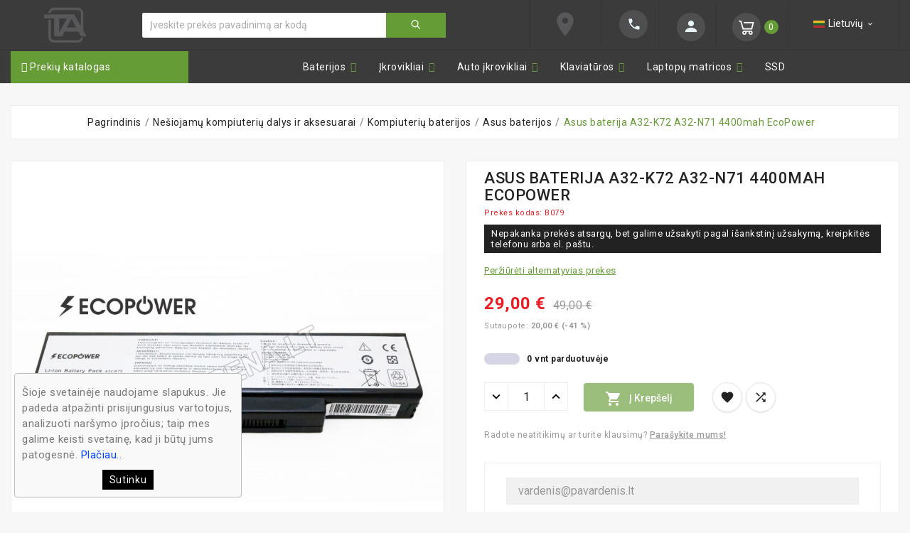

--- FILE ---
content_type: text/html; charset=utf-8
request_url: https://techarena.lt/asus-baterijos/213-asus-a32-k72-a72-k72-k73-n71-n72-x72-ecopower-6-celiu-4400mah-baterija.html
body_size: 32516
content:
<!doctype html><html lang="lt"><head><meta charset="utf-8"><meta http-equiv="Cache-control" content="public"><meta http-equiv="x-ua-compatible" content="ie=edge"><link rel="canonical" href="https://techarena.lt/asus-baterijos/213-asus-a32-k72-a72-k72-k73-n71-n72-x72-ecopower-6-celiu-4400mah-baterija.html"><title>Asus A32-K72 A32-N71 N73JG N71VN K72DR K73SV X72J baterija kaina</title><meta name="description" content="Nupirk Asus A32-K72 X72D X72J A72 K72 K73 N71 N72 X72 baterija už SUPER kainą. Prekę turime vietoje Vilniaus parduotuvėje adresu: Medeinos 8 RIMI."><meta name="keywords" content=""><link rel="alternate" href="https://techarena.lt/asus-baterijos/213-asus-a32-k72-a72-k72-k73-n71-n72-x72-ecopower-6-celiu-4400mah-baterija.html" hreflang="lt-lt"><meta name="viewport" content="width=device-width, initial-scale=1"><link rel="icon" type="image/vnd.microsoft.icon" href="/img/favicon.ico?1573400088"><link rel="shortcut icon" type="image/x-icon" href="/img/favicon.ico?1573400088"><link rel="stylesheet" href="https://techarena.lt/themes/tv_electronic_electron_1_7_v1/assets/cache/theme-ce377b264.css" type="text/css" media="all"><script>var TVCMSCUSTOMSETTING_BOTTOM_OPTION = "0";var TVCMSCUSTOMSETTING_HOVER_IMG = "1";var TVCMSCUSTOMSETTING_MAIN_MENU_STICKY = "0";var TVCMSCUSTOMSETTING_VERTICAL_MENU_OPEN = "0";var TVCMSCUSTOMSETTING_WOW_JS = "0";var TVCMSFRONTSIDE_THEME_SETTING_SHOW = "0";var baseDir = "https:\/\/techarena.lt\/";var iqitmegamenu = {"sticky":false,"mobileType":"push","containerSelector":"#wrapper .container"};var prestashop = {"cart":{"products":[],"totals":{"total":{"type":"total","label":"Viso","amount":0,"value":"0,00\u00a0\u20ac"},"total_including_tax":{"type":"total","label":"Viso (su PVM)","amount":0,"value":"0,00\u00a0\u20ac"},"total_excluding_tax":{"type":"total","label":"Viso (be PVM)","amount":0,"value":"0,00\u00a0\u20ac"}},"subtotals":{"products":{"type":"products","label":"Tarpin\u0117 suma","amount":0,"value":"0,00\u00a0\u20ac"},"discounts":null,"shipping":{"type":"shipping","label":"Nemokamas atsi\u0117mimas i\u0161 Vilniaus parduotuv\u0117s arba Pristatymas ","amount":0,"value":"Nemokama"},"tax":null},"products_count":0,"summary_string":"0 preki\u0173","vouchers":{"allowed":1,"added":[]},"discounts":[],"minimalPurchase":0,"minimalPurchaseRequired":""},"currency":{"name":"Euras","iso_code":"EUR","iso_code_num":"978","sign":"\u20ac"},"customer":{"lastname":null,"firstname":null,"email":null,"birthday":null,"newsletter":null,"newsletter_date_add":null,"optin":null,"website":null,"company":null,"siret":null,"ape":null,"is_logged":false,"gender":{"type":null,"name":null},"addresses":[]},"language":{"name":"lietuvi\u0173 kalba (Lithuanian)","iso_code":"lt","locale":"lt-LT","language_code":"lt-lt","is_rtl":"0","date_format_lite":"Y-m-d","date_format_full":"Y-m-d H:i:s","id":2},"page":{"title":"","canonical":null,"meta":{"title":"Asus A32-K72 A32-N71 N73JG N71VN K72DR K73SV X72J baterija kaina","description":"Nupirk Asus A32-K72 X72D X72J A72 K72 K73 N71 N72 X72 baterija\u00a0u\u017e SUPER kain\u0105. Prek\u0119 turime vietoje Vilniaus parduotuv\u0117je adresu: Medeinos 8 RIMI.","keywords":"","robots":"index"},"page_name":"product","body_classes":{"lang-lt":true,"lang-rtl":false,"country-LT":true,"currency-EUR":true,"layout-full-width":true,"page-product":true,"tax-display-enabled":true,"product-id-213":true,"product-Asus baterija A32-K72 A32-N71 4400mah EcoPower":true,"product-id-category-24":true,"product-id-manufacturer-0":true,"product-id-supplier-3":true,"product-available-for-order":true},"admin_notifications":[]},"shop":{"name":"Techarena.lt","logo":"\/img\/techarena-logo-1558368009.jpg","stores_icon":"\/img\/logo_stores.png","favicon":"\/img\/favicon.ico"},"urls":{"base_url":"https:\/\/techarena.lt\/","current_url":"https:\/\/techarena.lt\/asus-baterijos\/213-asus-a32-k72-a72-k72-k73-n71-n72-x72-ecopower-6-celiu-4400mah-baterija.html","shop_domain_url":"https:\/\/techarena.lt","img_ps_url":"https:\/\/techarena.lt\/img\/","img_cat_url":"https:\/\/techarena.lt\/img\/c\/","img_lang_url":"https:\/\/techarena.lt\/img\/l\/","img_prod_url":"https:\/\/techarena.lt\/img\/p\/","img_manu_url":"https:\/\/techarena.lt\/img\/m\/","img_sup_url":"https:\/\/techarena.lt\/img\/su\/","img_ship_url":"https:\/\/techarena.lt\/img\/s\/","img_store_url":"https:\/\/techarena.lt\/img\/st\/","img_col_url":"https:\/\/techarena.lt\/img\/co\/","img_url":"https:\/\/techarena.lt\/themes\/tv_electronic_electron_1_7_v1\/assets\/img\/","css_url":"https:\/\/techarena.lt\/themes\/tv_electronic_electron_1_7_v1\/assets\/css\/","js_url":"https:\/\/techarena.lt\/themes\/tv_electronic_electron_1_7_v1\/assets\/js\/","pic_url":"https:\/\/techarena.lt\/upload\/","pages":{"address":"https:\/\/techarena.lt\/adresas","addresses":"https:\/\/techarena.lt\/adresai","authentication":"https:\/\/techarena.lt\/prisijungimas","cart":"https:\/\/techarena.lt\/krepselis","category":"https:\/\/techarena.lt\/index.php?controller=category","cms":"https:\/\/techarena.lt\/index.php?controller=cms","contact":"https:\/\/techarena.lt\/kontaktai","discount":"https:\/\/techarena.lt\/nuolaida","guest_tracking":"https:\/\/techarena.lt\/svecio-paskyra","history":"https:\/\/techarena.lt\/uzsakymo-istorija","identity":"https:\/\/techarena.lt\/asmenine-informacija","index":"https:\/\/techarena.lt\/","my_account":"https:\/\/techarena.lt\/mano-paskyra","order_confirmation":"https:\/\/techarena.lt\/uzsakymo-patvirtinimas","order_detail":"https:\/\/techarena.lt\/index.php?controller=order-detail","order_follow":"https:\/\/techarena.lt\/uzsakymo-sekimas","order":"https:\/\/techarena.lt\/uzsakymas","order_return":"https:\/\/techarena.lt\/index.php?controller=order-return","order_slip":"https:\/\/techarena.lt\/kredito-kvitas","pagenotfound":"https:\/\/techarena.lt\/puslapis-nerastas","password":"https:\/\/techarena.lt\/slaptazodzio-atkurimas","pdf_invoice":"https:\/\/techarena.lt\/index.php?controller=pdf-invoice","pdf_order_return":"https:\/\/techarena.lt\/index.php?controller=pdf-order-return","pdf_order_slip":"https:\/\/techarena.lt\/index.php?controller=pdf-order-slip","prices_drop":"https:\/\/techarena.lt\/sumazinta-kaina","product":"https:\/\/techarena.lt\/index.php?controller=product","search":"https:\/\/techarena.lt\/paieska","sitemap":"https:\/\/techarena.lt\/svetain\u0117s strukt\u016bra","stores":"https:\/\/techarena.lt\/parduotuves","supplier":"https:\/\/techarena.lt\/tiekejai","register":"https:\/\/techarena.lt\/prisijungimas?create_account=1","order_login":"https:\/\/techarena.lt\/uzsakymas?login=1"},"alternative_langs":{"lt-lt":"https:\/\/techarena.lt\/asus-baterijos\/213-asus-a32-k72-a72-k72-k73-n71-n72-x72-ecopower-6-celiu-4400mah-baterija.html"},"theme_assets":"\/themes\/tv_electronic_electron_1_7_v1\/assets\/","actions":{"logout":"https:\/\/techarena.lt\/?mylogout="},"no_picture_image":{"bySize":{"hsma_default":{"url":"https:\/\/techarena.lt\/img\/p\/lt-default-hsma_default.jpg","width":45,"height":45},"small_default":{"url":"https:\/\/techarena.lt\/img\/p\/lt-default-small_default.jpg","width":98,"height":98},"cart_default":{"url":"https:\/\/techarena.lt\/img\/p\/lt-default-cart_default.jpg","width":125,"height":125},"home_default":{"url":"https:\/\/techarena.lt\/img\/p\/lt-default-home_default.jpg","width":380,"height":430},"medium_default":{"url":"https:\/\/techarena.lt\/img\/p\/lt-default-medium_default.jpg","width":452,"height":452},"large_default":{"url":"https:\/\/techarena.lt\/img\/p\/lt-default-large_default.jpg","width":800,"height":800}},"small":{"url":"https:\/\/techarena.lt\/img\/p\/lt-default-hsma_default.jpg","width":45,"height":45},"medium":{"url":"https:\/\/techarena.lt\/img\/p\/lt-default-home_default.jpg","width":380,"height":430},"large":{"url":"https:\/\/techarena.lt\/img\/p\/lt-default-large_default.jpg","width":800,"height":800},"legend":""}},"configuration":{"display_taxes_label":true,"is_catalog":false,"show_prices":true,"opt_in":{"partner":true},"quantity_discount":{"type":"discount","label":"Nuolaida vnt."},"voucher_enabled":1,"return_enabled":0},"field_required":[],"breadcrumb":{"links":[{"title":"Pagrindinis","url":"https:\/\/techarena.lt\/"},{"title":"Ne\u0161iojam\u0173 kompiuteri\u0173 dalys ir aksesuarai","url":"https:\/\/techarena.lt\/51-nesiojamu-kompiuteriu-dalys-ir-aksesuarai"},{"title":"Kompiuteri\u0173 baterijos","url":"https:\/\/techarena.lt\/13-kompiuteriu-baterijos"},{"title":"Asus baterijos","url":"https:\/\/techarena.lt\/24-asus-baterijos"},{"title":"Asus baterija A32-K72 A32-N71 4400mah EcoPower","url":"https:\/\/techarena.lt\/asus-baterijos\/213-asus-a32-k72-a72-k72-k73-n71-n72-x72-ecopower-6-celiu-4400mah-baterija.html"}],"count":5},"link":{"protocol_link":"https:\/\/","protocol_content":"https:\/\/"},"time":1769905950,"static_token":"90dc7b454b4349d301b0a16833cf09f4","token":"0fffa782b8af9babcb37138f0cfc3198"};var static_token = "90dc7b454b4349d301b0a16833cf09f4";var tvcms_setting = true;var venipak_checkout_type = 3;var venipak_controller_url = "https:\/\/techarena.lt\/module\/venipakcarrier\/front";var venipak_id_carrier = "22";var venipak_id_parcels = "20";var venipak_ps_version = "1.7";var venipak_token = "90dc7b454b4349d301b0a16833cf09f4";</script>
<script type="text/javascript">
	(window.gaDevIds=window.gaDevIds||[]).push('d6YPbH');
	(function(i,s,o,g,r,a,m){i['GoogleAnalyticsObject']=r;i[r]=i[r]||function(){
	(i[r].q=i[r].q||[]).push(arguments)},i[r].l=1*new Date();a=s.createElement(o),
	m=s.getElementsByTagName(o)[0];a.async=1;a.src=g;m.parentNode.insertBefore(a,m)
	})(window,document,'script','https://www.google-analytics.com/analytics.js','ga');

            ga('create', 'UA-18516298-1', 'auto');
                        ga('send', 'pageview');
    
    ga('require', 'ec');
</script>

<link href="https://fonts.googleapis.com/css?family=Poppins:100,200,300,400,500,600,700,800,900" rel="stylesheet"><link href="https://fonts.googleapis.com/css?family=Roboto:100,300,400,500,700,900" rel="stylesheet">
<meta property="og:type" content="product"><meta property="og:url" content="https://techarena.lt/asus-baterijos/213-asus-a32-k72-a72-k72-k73-n71-n72-x72-ecopower-6-celiu-4400mah-baterija.html"><meta property="og:title" content="Asus A32-K72 A32-N71 N73JG N71VN K72DR K73SV X72J baterija kaina"><meta property="og:site_name" content="Techarena.lt"><meta property="og:description" content="Nupirk Asus A32-K72 X72D X72J A72 K72 K73 N71 N72 X72 baterija už SUPER kainą. Prekę turime vietoje Vilniaus parduotuvėje adresu: Medeinos 8 RIMI."><meta property="og:image" content="https://techarena.lt/2817-large_default/asus-a32-k72-a72-k72-k73-n71-n72-x72-ecopower-6-celiu-4400mah-baterija.jpg"><meta property="product:pretax_price:amount" content="23.966942"><meta property="product:pretax_price:currency" content="EUR"><meta property="product:price:amount" content="29"><meta property="product:price:currency" content="EUR"></head><body id="product" class="lang-lt country-lt currency-eur layout-full-width page-product tax-display-enabled product-id-213 product-asus-baterija-a32-k72-a32-n71-4400mah-ecopower product-id-category-24 product-id-manufacturer-0 product-id-supplier-3 product-available-for-order"  data-mouse-hover-img='1' data-menu-sticky='0'>    <main>          <div class="tv-main-div "><header id="header">
<div class="tvcmsheader-banner"></div><div class="tvcmsdesktop-top-header-wrapper"><div class="tvcmshesder-sticy"><div class='container-fluid tvcmsdesktop-top-second hidden-md-down'><div class="container"><div class="row tvcmsdesktop-top-header-box"><div class='col-md-2 col-sm-12 tvcms-header-logo-wrapper'><div class="hidden-sm-down tvcms-header-logo" id="tvcmsdesktop-logo"><div class="tv-header-logo"><a href="https://techarena.lt/"><img class="logo img-responsive" src="/img/techarena-logo-1558368009.jpg" alt="Techarena.lt"></a></div></div></div><div class="col-sm-12 col-lg-5 col-md-5 tvcmsheader-search"><div class='tvcmssearch-wrapper' id="_desktop_search"><div class="search-widget tvcmsheader-search" data-search-controller-url="//techarena.lt/paieska"><div class="tvsearch-top-wrapper"><div class="tvheader-sarch-display"><div class="tvheader-search-display-icon"><div class="tvsearch-open"></div><div class="tvsearch-close"><i class='material-icons'>&#xe5cd;</i></div></div></div><div class="tvsearch-header-display-full"><div class="tvsearch-header-display-wrappper"><form method="get" action="//techarena.lt/paieska"><input type="hidden" name="controller" value="search" /><div class="tvheader-top-search"><div class="tvheader-top-search-wrapper-info-box"><input type="text" name="s" class='tvcmssearch-words' value="" placeholder="Įveskite prekės pavadinimą ar kodą" aria-label="Ieškoti" autocomplete="off"/></div></div><div class="tvheader-top-search-wrapper"><button type="submit" class="tvheader-search-btn"><i class='material-icons'>&#xe8b6;</i></button></div></form><div class='tvsearch-result'></div></div></div></div></div>
</div></div><div class="col-sm-12 col-lg-7 col-md-7 tvcmsheader-nav-right"><div class="tv-contact-account-cart-wrapper"><div class="tv-header__map"><a href="https://www.google.lt/maps/place/Techarena/@54.7297494,25.2250925,17z/data=!3m1!4b1!4m5!3m4!1s0x46dd917698dc6a9b:0x1d52712f5ec78d47!8m2!3d54.7297463!4d25.2272812"><span class="material-icons">place</span></a></div><div class="tvcontact-wrapper"><div class="tvcontect-inner">
<div id="_desktop_contact_link"><div id="contact-link"><a href="tel:+37067224444"><i class='material-icons'>&#xe0b0;</i></a></div></div>
</div></div><div class="tvcms-header-myaccount"><div class="tv-header-account"><div class="tv-account-wrapper"><button class="btn-unstyle tv-myaccount-btn"><span></span><i class='material-icons'>&#xe7ff;</i></button><ul class="dropdown-menu tv-account-dropdown tv-dropdown"><li><div id="tvcmsdesktop-user-info" class="tvcms-header-sign"><div class="user-info tvheader-sign"><a href="https://techarena.lt/mano-paskyra" class="tvhedaer-sign-btn" title="Prisijungti prie savo paskyros" rel="nofollow">        <span class="tvhedaer-sign-span">Prisijungti</span></a></div></div>
</li><li></li><li></li><li><script>var wishlistProductsIds='';var baseDir ='https://techarena.lt/';var static_token='90dc7b454b4349d301b0a16833cf09f4';var isLogged ='0';var loggin_required='Privalote prisijungti prie paskyros.';var added_to_wishlist ='Produktas sėkmingai įtrauktas prie mėgstamų prekių.';var mywishlist_url='https://techarena.lt/module/tvcmswishlist/mywishlist';var isLoggedWishlist=false;</script><div id="_desktop_wishtlistTop" class="pull-right tvcmsdesktop-view-wishlist"><a class="wishtlist_top tvdesktop-wishlist" href="https://techarena.lt/module/tvcmswishlist/mywishlist">   	<div class="tvwishlist-name"><span>Mėgstamos prekės</span><span>(</span><span class="cart-wishlist-number tvwishlist-number">0</span><span>)</span></div></a></div>
</li><li><div class="tvcmsdesktop-view-compare"><a class="link_wishlist tvdesktop-view-compare tvcmscount-compare-product" href="https://techarena.lt/prekiu-palyginimas" title="Prekių palyginimas">      	<div class="tvdesktop-view-compare-name"> Palyginimas  <span class="count-product">(0)</span></div></a></div>
</li></ul></div></div></div><div id="_desktop_cart" class="tvcms-header-cart"><div class="blockcart cart-preview inactive tv-header-cart" data-refresh-url="//techarena.lt/module/ps_shoppingcart/ajax"><div class="tvheader-cart-wrapper"><div class='tvheader-cart-btn-wrapper'><a rel="nofollow" href="JavaScript:void(0);" data-url='//techarena.lt/krepselis?action=show' title='Krepšelis'><div class="tvcart-icon-text-wrapper"><span class="tvcart-lable"></span><div class="tv-cart-icon"><i class="material-icons shopping-cart">&#xe8f8;</i></div><div class="tv-cart-cart-inner">                            <span class="cart-products-count">0</span></div></div></a></div><div class="tvcmscart-show-dropdown"><div class="tvcart-no-product"><div class='tvcart-no-product-label'>Prekių krep&scaron;elis tu&scaron;čias.</div></div></div></div></div></div>
<div class="tv-header__map"><div id="tvcmsdesktop-language-selector" class="tvcms-header-language"><div class="tvheader-language-wrapper"><span class="tv-language-lable">Kalba:</span><div class="tvheader-language-btn-wrapper"><button class="btn-unstyle tv-language-btn"><img class="tvimage-lazy lang-flag" src="https://techarena.lt/img/l/2.jpg" /><span class="tv-language-span">Lietuvių</span><i class="material-icons expand-more">&#xe313;</i></button><ul class="tv-language-dropdown tv-dropdown"><li><a href="#" data-toggle="modal" data-target="#animatedModalLanguage"><img class="tvimage-lazy lang-flag" src="https://techarena.lt/img/l/1.jpg"/><span>English</span></a></li></ul></div></div><div class="modal animated fadeIn in" id="animatedModalLanguage" tabindex="-1" role="dialog"><div class="modal-dialog" role="document"><div class="modal-content"><div class="modal-header"><h5 class="modal-title">For international buyers</h5><button type="button" class="close" data-dismiss="modal" aria-label="Close"><span aria-hidden="true">&times;</span></button></div><div class="modal-body"><p>If you are international buyer please send yours inquires and quotations to <strong>export@techarena.lt</strong></p><p>Do business with IT? We have wholesale prices to you!</p></div></div></div></div></div></div></div></div></div></div></div><div class="tvcms-header-menu-offer-wrapper hidden-md-down"><div class="position-static tvcms-header-menu container"><div class="row"><div class='tvcmsmain-menu-wrapper col-md-12'></div></div></div></div></div></div>	<div class="container container-iqit-menu">
	<div  class="iqitmegamenu-wrapper cbp-hor-width-1 iqitmegamenu-all clearfix">
		<div id="iqitmegamenu-horizontal" class="iqitmegamenu  cbp-nosticky " role="navigation">
			<div class="container">

				
					<div class="cbp-vertical-on-top cbp-homepage-expanded">
						
<nav id="cbp-hrmenu1" class="cbp-hrmenu  iqitmegamenu-all cbp-vertical  cbp-fade cbp-arrowed    ">
	<div class="cbp-vertical-title"><i class="fa fa-bars cbp-iconbars"></i> Prekių katalogas</div>

				<ul>
							<li class="cbp-hrmenu-tab cbp-hrmenu-tab-26 ">
					<a href="https://techarena.lt/178-nesiojami-kompiuteriai" onclick="" >																					<span>Nešiojami kompiuteriai</span>													</a>
										</li>
							<li class="cbp-hrmenu-tab cbp-hrmenu-tab-14 ">
					<a href="https://techarena.lt/51-nesiojamu-kompiuteriu-dalys-ir-aksesuarai" onclick="" >																					<span>Nešiojamų kompiuterių dalys ir aksesuarai</span>													</a>
										</li>
							<li class="cbp-hrmenu-tab cbp-hrmenu-tab-20 ">
					<a href="https://techarena.lt/169-telefonai-smartzone" onclick="" >																					<span>Telefonai, SmartZone</span>													</a>
										</li>
							<li class="cbp-hrmenu-tab cbp-hrmenu-tab-10 ">
					<a href="https://techarena.lt/113-plansetiniu-kompiuteriu-dalys-ir-aksesuarai" onclick="" >																					<span>Planšetiniai kompiuteriai</span>							<span class="label cbp-legend cbp-legend-vertical cbp-legend-main"> <i class="fa fa fa-power-off cbp-legend-icon"></i> dalys ir aksesuarai
								<span class="cbp-legend-arrow"></span></span>						</a>
										</li>
							<li class="cbp-hrmenu-tab cbp-hrmenu-tab-11 ">
					<a href="https://techarena.lt/103-tinklo-iranga" onclick="" >																					<span>Tinklo įranga</span>													</a>
										</li>
							<li class="cbp-hrmenu-tab cbp-hrmenu-tab-16 ">
					<a href="https://techarena.lt/88-spausdintuvu-toneriai" onclick="" >																					<span>Spausdintuvų toneriai, kasetės</span>													</a>
										</li>
							<li class="cbp-hrmenu-tab cbp-hrmenu-tab-19 ">
					<a href="https://techarena.lt/107-isorines-duomenu-laikmenos" onclick="" >																					<span>Išorinės duomenų laikmenos</span>													</a>
										</li>
							<li class="cbp-hrmenu-tab cbp-hrmenu-tab-23 ">
					<a href="https://techarena.lt/701-stacionarus-kompiuteriai-serveriai-ir-monitoriai" onclick="" >																					<span>Stacionarūs kompiuteriai, monitoriai</span>							<span class="label cbp-legend cbp-legend-vertical cbp-legend-main"> <i class="fa fa fa-power-off cbp-legend-icon"></i> aksesuarai ir komponentai
								<span class="cbp-legend-arrow"></span></span>						</a>
										</li>
							<li class="cbp-hrmenu-tab cbp-hrmenu-tab-27 ">
					<a href="https://techarena.lt/735-itampos-keitikliai" onclick="" >																					<span>Įtampos keitikliai</span>													</a>
										</li>
					</ul>


</nav>
					</div>
								
				<nav id="cbp-hrmenu" class="cbp-hrmenu cbp-horizontal cbp-hrsub-narrow   cbp-fade-slide-bottom  cbp-arrowed    cbp-menu-centered ">
					<ul>
												<li id="cbp-hrmenu-tab-2" class="cbp-hrmenu-tab cbp-hrmenu-tab-2  cbp-has-submeu">
	<a href="https://techarena.lt/13-kompiuteriu-baterijos" >

								<span class="cbp-tab-title">
								Baterijos <i class="fa fa-angle-down cbp-submenu-aindicator"></i></span>
														</a>
														<div class="cbp-hrsub col-xs-12">
								<div class="cbp-triangle-container"><div class="cbp-triangle-top"></div><div class="cbp-triangle-top-back"></div></div>
								<div class="cbp-hrsub-inner">
																		
																																	




<div class="row menu_row menu-element  first_rows menu-element-id-1">
                

                                                




    <div class="col-xs-12 cbp-menu-column cbp-menu-element menu-element-id-3 ">
        <div class="cbp-menu-column-inner">
                        
                
                
                                             <div class="tv-category-main-div clearfix">
<div class="tv-sub-category-title-wrapper">
<div class="tv-sub-category-title">Baterijos pagal gamintoja</div>
</div>
<div class="tv-sub-category-wrapper col-xs-6 col-sm-3 col-md-2 col-lg-2 col-xl-1">
<div class="tv-category-image"><a href="https://techarena.lt/16-apple-baterijos" title="Apple" class="img"><img class="replace-2x" src="https://techarena.lt/img/c/16.jpg" alt="Apple" /></a></div>
<div class="tvcategory-name"><a class="category-name" href="https://techarena.lt/16-apple-baterijos">Apple</a></div>
</div>
<div class="tv-sub-category-wrapper col-xs-6 col-sm-3 col-md-2 col-lg-2 col-xl-1">
<div class="tv-category-image"><a href="https://techarena.lt/24-asus-baterijos" title="Asus" class="img"><img class="replace-2x" src="https://techarena.lt/img/c/24.jpg" alt="Asus" /></a></div>
<div class="tvcategory-name"><a class="category-name" href="https://techarena.lt/24-asus-baterijos">Asus</a></div>
</div>
<div class="tv-sub-category-wrapper col-xs-6 col-sm-3 col-md-2 col-lg-2 col-xl-1">
<div class="tv-category-image"><a href="https://techarena.lt/25-acer-baterijos" title="Acer" class="img"><img class="replace-2x" src="https://techarena.lt/img/c/25.jpg" alt="Acer" /></a></div>
<div class="tvcategory-name"><a class="category-name" href="https://techarena.lt/25-acer-baterijos">Acer</a></div>
</div>
<div class="tv-sub-category-wrapper col-xs-6 col-sm-3 col-md-2 col-lg-2 col-xl-1">
<div class="tv-category-image"><a href="https://techarena.lt/26-dell-baterijos" title="Dell" class="img"><img class="replace-2x" src="https://techarena.lt/img/c/26.jpg" alt="Dell" /></a></div>
<div class="tvcategory-name"><a class="category-name" href="https://techarena.lt/26-dell-baterijos">Dell</a></div>
</div>
<div class="tv-sub-category-wrapper col-xs-6 col-sm-3 col-md-2 col-lg-2 col-xl-1">
<div class="tv-category-image"><a href="https://techarena.lt/27-fujitsu" title="Fujitsu" class="img"><img class="replace-2x" src="https://techarena.lt/img/c/27.jpg" alt="Fujitsu" /></a></div>
<div class="tvcategory-name"><a class="category-name" href="https://techarena.lt/27-fujitsu">Fujitsu</a></div>
</div>
<div class="tv-sub-category-wrapper col-xs-6 col-sm-3 col-md-2 col-lg-2 col-xl-1">
<div class="tv-category-image"><a href="https://techarena.lt/28-hp-baterijos" title="Hp" class="img"><img class="replace-2x" src="https://techarena.lt/img/c/28.jpg" alt="Hp" /></a></div>
<div class="tvcategory-name"><a class="category-name" href="https://techarena.lt/28-hp-baterijos">Hp</a></div>
</div>
<div class="tv-sub-category-wrapper col-xs-6 col-sm-3 col-md-2 col-lg-2 col-xl-1">
<div class="tv-category-image"><a href="https://techarena.lt/29-lenovo-baterijos" title="Lenovo" class="img"><img class="replace-2x" src="https://techarena.lt/img/c/29.jpg" alt="Lenovo" /></a></div>
<div class="tvcategory-name"><a class="category-name" href="https://techarena.lt/29-lenovo-baterijos">Lenovo</a></div>
</div>
<div class="tv-sub-category-wrapper col-xs-6 col-sm-3 col-md-2 col-lg-2 col-xl-1">
<div class="tv-category-image"><a href="https://techarena.lt/30-toshiba-baterijos" title="Toshiba" class="img"><img class="replace-2x" src="https://techarena.lt/img/c/30.jpg" alt="Toshiba" /></a></div>
<div class="tvcategory-name"><a class="category-name" href="https://techarena.lt/30-toshiba-baterijos">Toshiba</a></div>
</div>
<div class="tv-sub-category-wrapper col-xs-6 col-sm-3 col-md-2 col-lg-2 col-xl-1">
<div class="tv-category-image"><a href="https://techarena.lt/38-sony" title="SONY" class="img"><img class="replace-2x" src="https://techarena.lt/img/c/38.jpg" alt="SONY" /></a></div>
<div class="tvcategory-name"><a class="category-name" href="https://techarena.lt/38-sony">SONY</a></div>
</div>
<div class="tv-sub-category-wrapper col-xs-6 col-sm-3 col-md-2 col-lg-2 col-xl-1">
<div class="tv-category-image"><a href="https://techarena.lt/40-msi" title="MSI" class="img"><img class="replace-2x" src="https://techarena.lt/img/c/40.jpg" alt="MSI" /></a></div>
<div class="tvcategory-name"><a class="category-name" href="https://techarena.lt/40-msi">MSI</a></div>
</div>
<div class="tv-sub-category-wrapper col-xs-6 col-sm-3 col-md-2 col-lg-2 col-xl-1">
<div class="tv-category-image"><a href="https://techarena.lt/48-samsung-baterijos" title="Samsung" class="img"><img class="replace-2x" src="https://techarena.lt/img/c/48.jpg" alt="Samsung" /></a></div>
<div class="tvcategory-name"><a class="category-name" href="https://techarena.lt/48-samsung-baterijos">Samsung</a></div>
</div>
<div class="tv-sub-category-wrapper col-xs-6 col-sm-3 col-md-2 col-lg-2 col-xl-1">
<div class="tv-category-image"><a href="https://techarena.lt/151-medion" title="MEDION" class="img"><img class="replace-2x" src="https://techarena.lt/img/c/151.jpg" alt="MEDION" /></a></div>
<div class="tvcategory-name"><a class="category-name" href="https://techarena.lt/151-medion">MEDION</a></div>
</div>
<div class="tv-sub-category-wrapper col-xs-6 col-sm-3 col-md-2 col-lg-2 col-xl-1">
<div class="tv-category-image"><a href="https://techarena.lt/158-packard-bell" title="Packard Bell" class="img"><img class="replace-2x" src="https://techarena.lt/img/c/158.jpg" alt="Packard Bell" /></a></div>
<div class="tvcategory-name"><a class="category-name" href="https://techarena.lt/158-packard-bell">Packard Bell</a></div>
</div>
<div class="tv-sub-category-wrapper col-xs-6 col-sm-3 col-md-2 col-lg-2 col-xl-1">
<div class="tv-category-image"><a href="https://techarena.lt/159-emachines" title="eMachines" class="img"><img class="replace-2x" src="https://techarena.lt/img/c/159.jpg" alt="eMachines" /></a></div>
<div class="tvcategory-name"><a class="category-name" href="https://techarena.lt/159-emachines">eMachines</a></div>
</div>
<div class="tv-sub-category-wrapper col-xs-6 col-sm-3 col-md-2 col-lg-2 col-xl-1">
<div class="tv-category-image"><a href="https://techarena.lt/163-panasonic" title="Panasonic" class="img"><img class="replace-2x" src="https://techarena.lt/img/c/163.jpg" alt="Panasonic" /></a></div>
<div class="tvcategory-name"><a class="category-name" href="https://techarena.lt/163-panasonic">Panasonic</a></div>
</div>
<div class="tv-sub-category-wrapper col-xs-6 col-sm-3 col-md-2 col-lg-2 col-xl-1">
<div class="tv-category-image"><a href="https://techarena.lt/706-clevo" title="Clevo" class="img"><img class="replace-2x" src="https://techarena.lt/img/c/706.jpg" alt="Clevo" /></a></div>
<div class="tvcategory-name"><a class="category-name" href="https://techarena.lt/706-clevo">Clevo</a></div>
</div>
</div>
                    
                
            

            
            </div>    </div>
                            
                </div>
																					
																										</div>
							</div>
													</li>
												<li id="cbp-hrmenu-tab-3" class="cbp-hrmenu-tab cbp-hrmenu-tab-3  cbp-has-submeu">
	<a href="https://techarena.lt/5-kompiuteriu-pakrovejai-krovikliai" >

								<span class="cbp-tab-title">
								Įkrovikliai <i class="fa fa-angle-down cbp-submenu-aindicator"></i></span>
														</a>
														<div class="cbp-hrsub col-xs-12">
								<div class="cbp-triangle-container"><div class="cbp-triangle-top"></div><div class="cbp-triangle-top-back"></div></div>
								<div class="cbp-hrsub-inner">
																		
																																	




<div class="row menu_row menu-element  first_rows menu-element-id-1">
                

                                                




    <div class="col-xs-12 cbp-menu-column cbp-menu-element menu-element-id-2 ">
        <div class="cbp-menu-column-inner">
                        
                
                
                                             <div class="tv-category-main-div clearfix">
<div class="tv-sub-category-title-wrapper">
<div class="tv-sub-category-title">Įkrovikliai pagal gamintoją</div>
</div>
<div class="tv-sub-category-wrapper col-xs-6 col-sm-3 col-md-2 col-lg-2 col-xl-1">
<div class="tv-category-image"><a href="https://techarena.lt/6-asus-ikrovikliai" title="Asus" class="img"><img class="replace-2x" src="https://techarena.lt/img/c/6.jpg" alt="Asus" /></a></div>
<div class="tvcategory-name"><a class="category-name" href="https://techarena.lt/6-asus-ikrovikliai">Asus</a></div>
</div>
<div class="tv-sub-category-wrapper col-xs-6 col-sm-3 col-md-2 col-lg-2 col-xl-1">
<div class="tv-category-image"><a href="https://techarena.lt/7-apple-ikrovikliai" title="Apple" class="img"><img class="replace-2x" src="https://techarena.lt/img/c/7.jpg" alt="Apple" /></a></div>
<div class="tvcategory-name"><a class="category-name" href="https://techarena.lt/7-apple-ikrovikliai">Apple</a></div>
</div>
<div class="tv-sub-category-wrapper col-xs-6 col-sm-3 col-md-2 col-lg-2 col-xl-1">
<div class="tv-category-image"><a href="https://techarena.lt/8-toshiba-ikrovikliai" title="Toshiba" class="img"><img class="replace-2x" src="https://techarena.lt/img/c/8.jpg" alt="Toshiba" /></a></div>
<div class="tvcategory-name"><a class="category-name" href="https://techarena.lt/8-toshiba-ikrovikliai">Toshiba</a></div>
</div>
<div class="tv-sub-category-wrapper col-xs-6 col-sm-3 col-md-2 col-lg-2 col-xl-1">
<div class="tv-category-image"><a href="https://techarena.lt/12-acer-ikrovikliai" title="Acer" class="img"><img class="replace-2x" src="https://techarena.lt/img/c/12.jpg" alt="Acer" /></a></div>
<div class="tvcategory-name"><a class="category-name" href="https://techarena.lt/12-acer-ikrovikliai">Acer</a></div>
</div>
<div class="tv-sub-category-wrapper col-xs-6 col-sm-3 col-md-2 col-lg-2 col-xl-1">
<div class="tv-category-image"><a href="https://techarena.lt/14-dell-ikrovikliai" title="Dell" class="img"><img class="replace-2x" src="https://techarena.lt/img/c/14.jpg" alt="Dell" /></a></div>
<div class="tvcategory-name"><a class="category-name" href="https://techarena.lt/14-dell-ikrovikliai">Dell</a></div>
</div>
<div class="tv-sub-category-wrapper col-xs-6 col-sm-3 col-md-2 col-lg-2 col-xl-1">
<div class="tv-category-image"><a href="https://techarena.lt/15-lenovo-ikrovikliai" title="Lenovo" class="img"><img class="replace-2x" src="https://techarena.lt/img/c/15.jpg" alt="Lenovo" /></a></div>
<div class="tvcategory-name"><a class="category-name" href="https://techarena.lt/15-lenovo-ikrovikliai">Lenovo</a></div>
</div>
<div class="tv-sub-category-wrapper col-xs-6 col-sm-3 col-md-2 col-lg-2 col-xl-1">
<div class="tv-category-image"><a href="https://techarena.lt/17-hp-ikrovikliai" title="Hp" class="img"><img class="replace-2x" src="https://techarena.lt/img/c/17.jpg" alt="Hp" /></a></div>
<div class="tvcategory-name"><a class="category-name" href="https://techarena.lt/17-hp-ikrovikliai">Hp</a></div>
</div>
<div class="tv-sub-category-wrapper col-xs-6 col-sm-3 col-md-2 col-lg-2 col-xl-1">
<div class="tv-category-image"><a href="https://techarena.lt/18-samsung-ikrovikliai" title="Samsung" class="img"><img class="replace-2x" src="https://techarena.lt/img/c/18.jpg" alt="Samsung" /></a></div>
<div class="tvcategory-name"><a class="category-name" href="https://techarena.lt/18-samsung-ikrovikliai">Samsung</a></div>
</div>
<div class="tv-sub-category-wrapper col-xs-6 col-sm-3 col-md-2 col-lg-2 col-xl-1">
<div class="tv-category-image"><a href="https://techarena.lt/19-hp-compaq-ikrovikliai" title="Hp-Compaq" class="img"><img class="replace-2x" src="https://techarena.lt/img/c/19.jpg" alt="Hp-Compaq" /></a></div>
<div class="tvcategory-name"><a class="category-name" href="https://techarena.lt/19-hp-compaq-ikrovikliai">Hp-Compaq</a></div>
</div>
<div class="tv-sub-category-wrapper col-xs-6 col-sm-3 col-md-2 col-lg-2 col-xl-1">
<div class="tv-category-image"><a href="https://techarena.lt/20-compaq-ikrovikliai" title="Compaq" class="img"><img class="replace-2x" src="https://techarena.lt/img/c/20.jpg" alt="Compaq" /></a></div>
<div class="tvcategory-name"><a class="category-name" href="https://techarena.lt/20-compaq-ikrovikliai">Compaq</a></div>
</div>
<div class="tv-sub-category-wrapper col-xs-6 col-sm-3 col-md-2 col-lg-2 col-xl-1">
<div class="tv-category-image"><a href="https://techarena.lt/21-fujitsu-siemens-ikrovikliai" title="Fujitsu-Siemens" class="img"><img class="replace-2x" src="https://techarena.lt/img/c/21.jpg" alt="Fujitsu-Siemens" /></a></div>
<div class="tvcategory-name"><a class="category-name" href="https://techarena.lt/21-fujitsu-siemens-ikrovikliai">Fujitsu-Siemens</a></div>
</div>
<div class="tv-sub-category-wrapper col-xs-6 col-sm-3 col-md-2 col-lg-2 col-xl-1">
<div class="tv-category-image"><a href="https://techarena.lt/22-msi-ikrovikliai" title="Msi" class="img"><img class="replace-2x" src="https://techarena.lt/img/c/22.jpg" alt="Msi" /></a></div>
<div class="tvcategory-name"><a class="category-name" href="https://techarena.lt/22-msi-ikrovikliai">Msi</a></div>
</div>
<div class="tv-sub-category-wrapper col-xs-6 col-sm-3 col-md-2 col-lg-2 col-xl-1">
<div class="tv-category-image"><a href="https://techarena.lt/23-sony-ikrovikliai" title="SONY" class="img"><img class="replace-2x" src="https://techarena.lt/img/c/23.jpg" alt="SONY" /></a></div>
<div class="tvcategory-name"><a class="category-name" href="https://techarena.lt/23-sony-ikrovikliai">SONY</a></div>
</div>
<div class="tv-sub-category-wrapper col-xs-6 col-sm-3 col-md-2 col-lg-2 col-xl-1">
<div class="tv-category-image"><a href="https://techarena.lt/58-universalus-automobiliniai-ikrovikliai" title="Universalūs" class="img"><img class="replace-2x" src="https://techarena.lt/img/c/58.jpg" alt="Universalūs" /></a></div>
<div class="tvcategory-name"><a class="category-name" href="https://techarena.lt/58-universalus-automobiliniai-ikrovikliai">Universalūs</a></div>
</div>
<div class="tv-sub-category-wrapper col-xs-6 col-sm-3 col-md-2 col-lg-2 col-xl-1">
<div class="tv-category-image"><a href="https://techarena.lt/152-panasonic" title="Panasonic" class="img"><img class="replace-2x" src="https://techarena.lt/img/c/152.jpg" alt="Panasonic" /></a></div>
<div class="tvcategory-name"><a class="category-name" href="https://techarena.lt/152-panasonic">Panasonic</a></div>
</div>
<div class="tv-sub-category-wrapper col-xs-6 col-sm-3 col-md-2 col-lg-2 col-xl-1">
<div class="tv-category-image"><a href="https://techarena.lt/153-advent" title="Advent" class="img"><img class="replace-2x" src="https://techarena.lt/img/c/153.jpg" alt="Advent" /></a></div>
<div class="tvcategory-name"><a class="category-name" href="https://techarena.lt/153-advent">Advent</a></div>
</div>
<div class="tv-sub-category-wrapper col-xs-6 col-sm-3 col-md-2 col-lg-2 col-xl-1">
<div class="tv-category-image"><a href="https://techarena.lt/154-lg" title="LG" class="img"><img class="replace-2x" src="https://techarena.lt/img/c/154.jpg" alt="LG" /></a></div>
<div class="tvcategory-name"><a class="category-name" href="https://techarena.lt/154-lg">LG</a></div>
</div>
<div class="tv-sub-category-wrapper col-xs-6 col-sm-3 col-md-2 col-lg-2 col-xl-1">
<div class="tv-category-image"><a href="https://techarena.lt/155-medion" title="Medion" class="img"><img class="replace-2x" src="https://techarena.lt/img/c/155.jpg" alt="Medion" /></a></div>
<div class="tvcategory-name"><a class="category-name" href="https://techarena.lt/155-medion">Medion</a></div>
</div>
<div class="tv-sub-category-wrapper col-xs-6 col-sm-3 col-md-2 col-lg-2 col-xl-1">
<div class="tv-category-image"><a href="https://techarena.lt/156-packard-bell" title="Packard Bell" class="img"><img class="replace-2x" src="https://techarena.lt/img/c/156.jpg" alt="Packard Bell" /></a></div>
<div class="tvcategory-name"><a class="category-name" href="https://techarena.lt/156-packard-bell">Packard Bell</a></div>
</div>
<div class="tv-sub-category-wrapper col-xs-6 col-sm-3 col-md-2 col-lg-2 col-xl-1">
<div class="tv-category-image"><a href="https://techarena.lt/157-emachines" title="eMachines" class="img"><img class="replace-2x" src="https://techarena.lt/img/c/157.jpg" alt="eMachines" /></a></div>
<div class="tvcategory-name"><a class="category-name" href="https://techarena.lt/157-emachines">eMachines</a></div>
</div>
<div class="tv-sub-category-wrapper col-xs-6 col-sm-3 col-md-2 col-lg-2 col-xl-1">
<div class="tv-category-image"><a href="https://techarena.lt/700-usb-c-usb-type-c-ikrovikliai" title="USB-C" class="img"><img class="replace-2x" src="https://techarena.lt/img/usb-c.png" alt="USB-C" /></a></div>
<div class="tvcategory-name"><a class="category-name" href="https://techarena.lt/700-usb-c-usb-type-c-ikrovikliai">USB-C</a></div>
</div>
<!-- Knopka Microsoft -->
<div class="tv-sub-category-wrapper col-xs-6 col-sm-3 col-md-2 col-lg-2 col-xl-1">
<div class="tv-category-image"><a href="https://techarena.lt/702-microsoft-pakrovejai" title="USB-C" class="img"><img class="replace-2x" src="https://techarena.lt/img/c/702.jpg" alt="Microsoft" /></a></div>
<div class="tvcategory-name"><a class="category-name" href="https://techarena.lt/702-microsoft-pakrovejai">USB-C</a></div>
<!-- Knopka Microsoft  --></div>
</div>
                    
                
            

            
            </div>    </div>
                            
                </div>
																					
																										</div>
							</div>
													</li>
												<li id="cbp-hrmenu-tab-4" class="cbp-hrmenu-tab cbp-hrmenu-tab-4  cbp-has-submeu">
	<a href="https://techarena.lt/31-automobiliniai-nesiojamu-kompiuteriu-ikrovikliai" >

								<span class="cbp-tab-title">
								Auto įkrovikliai <i class="fa fa-angle-down cbp-submenu-aindicator"></i></span>
														</a>
														<div class="cbp-hrsub col-xs-12">
								<div class="cbp-triangle-container"><div class="cbp-triangle-top"></div><div class="cbp-triangle-top-back"></div></div>
								<div class="cbp-hrsub-inner">
																		
																																	




<div class="row menu_row menu-element  first_rows menu-element-id-1">
                

                                                




    <div class="col-xs-12 cbp-menu-column cbp-menu-element menu-element-id-2 ">
        <div class="cbp-menu-column-inner">
                        
                
                
                                             <div class="tv-category-main-div clearfix">
<div class="tv-sub-category-title-wrapper">
<div class="tv-sub-category-title">Automobiliniai nešiojamų kompiuterių įkrovikliai</div>
</div>
<div class="tv-sub-category-wrapper col-xs-6 col-sm-3 col-md-2 col-lg-2 col-xl-1">
<div class="tv-category-image"><a href="https://techarena.lt/32-hp-automobiliniai-pakrovejai" title="Hp" class="img"><img class="replace-2x" src="https://techarena.lt/img/c/32.jpg" alt="Hp" /></a></div>
<div class="tvcategory-name"><a class="category-name" href="https://techarena.lt/32-hp-automobiliniai-pakrovejai">Hp</a></div>
</div>
<div class="tv-sub-category-wrapper col-xs-6 col-sm-3 col-md-2 col-lg-2 col-xl-1">
<div class="tv-category-image"><a href="https://techarena.lt/33-hp-compaq-automobiliniai-pakrovejai" title="Hp-Compaq" class="img"><img class="replace-2x" src="https://techarena.lt/img/c/33.jpg" alt="Hp-Compaq" /></a></div>
<div class="tvcategory-name"><a class="category-name" href="https://techarena.lt/33-hp-compaq-automobiliniai-pakrovejai">Hp-Compaq</a></div>
</div>
<div class="tv-sub-category-wrapper col-xs-6 col-sm-3 col-md-2 col-lg-2 col-xl-1">
<div class="tv-category-image"><a href="https://techarena.lt/34-compaq-automobiliniai-pakrovejai" title="Compaq" class="img"><img class="replace-2x" src="https://techarena.lt/img/c/34.jpg" alt="Compaq" /></a></div>
<div class="tvcategory-name"><a class="category-name" href="https://techarena.lt/34-compaq-automobiliniai-pakrovejai">Compaq</a></div>
</div>
<div class="tv-sub-category-wrapper col-xs-6 col-sm-3 col-md-2 col-lg-2 col-xl-1">
<div class="tv-category-image"><a href="https://techarena.lt/35-dell-automobiliniai-pakrovejai" title="Dell" class="img"><img class="replace-2x" src="https://techarena.lt/img/c/35.jpg" alt="Dell" /></a></div>
<div class="tvcategory-name"><a class="category-name" href="https://techarena.lt/35-dell-automobiliniai-pakrovejai">Dell</a></div>
</div>
<div class="tv-sub-category-wrapper col-xs-6 col-sm-3 col-md-2 col-lg-2 col-xl-1">
<div class="tv-category-image"><a href="https://techarena.lt/36-ibm-lenovo-automobiliniai-pakrovejai" title="IBM-Lenovo" class="img"><img class="replace-2x" src="https://techarena.lt/img/c/36.jpg" alt="IBM-Lenovo" /></a></div>
<div class="tvcategory-name"><a class="category-name" href="https://techarena.lt/36-ibm-lenovo-automobiliniai-pakrovejai">IBM-Lenovo</a></div>
</div>
<div class="tv-sub-category-wrapper col-xs-6 col-sm-3 col-md-2 col-lg-2 col-xl-1">
<div class="tv-category-image"><a href="https://techarena.lt/37-universalus-automobiliniai-pakrovejai" title="Universalus" class="img"><img class="replace-2x" src="https://techarena.lt/img/c/37.jpg" alt="Universalus" /></a></div>
<div class="tvcategory-name"><a class="category-name" href="https://techarena.lt/37-universalus-automobiliniai-pakrovejai">Universalus</a></div>
</div>
<div class="tv-sub-category-wrapper col-xs-6 col-sm-3 col-md-2 col-lg-2 col-xl-1">
<div class="tv-category-image"><a href="https://techarena.lt/41-asus" title="Asus" class="img"><img class="replace-2x" src="https://techarena.lt/img/c/41.jpg" alt="Asus" /></a></div>
<div class="tvcategory-name"><a class="category-name" href="https://techarena.lt/41-asus">Asus</a></div>
</div>
<div class="tv-sub-category-wrapper col-xs-6 col-sm-3 col-md-2 col-lg-2 col-xl-1">
<div class="tv-category-image"><a href="https://techarena.lt/42-toshiba" title="Toshiba" class="img"><img class="replace-2x" src="https://techarena.lt/img/c/42.jpg" alt="Toshiba" /></a></div>
<div class="tvcategory-name"><a class="category-name" href="https://techarena.lt/42-toshiba">Toshiba</a></div>
</div>
<div class="tv-sub-category-wrapper col-xs-6 col-sm-3 col-md-2 col-lg-2 col-xl-1">
<div class="tv-category-image"><a href="https://techarena.lt/43-acer" title="Acer" class="img"><img class="replace-2x" src="https://techarena.lt/img/c/43.jpg" alt="Acer" /></a></div>
<div class="tvcategory-name"><a class="category-name" href="https://techarena.lt/43-acer">Acer</a></div>
</div>
<div class="tv-sub-category-wrapper col-xs-6 col-sm-3 col-md-2 col-lg-2 col-xl-1">
<div class="tv-category-image"><a href="https://techarena.lt/44-samsung" title="Samsung" class="img"><img class="replace-2x" src="https://techarena.lt/img/c/44.jpg" alt="Samsung" /></a></div>
<div class="tvcategory-name"><a class="category-name" href="https://techarena.lt/44-samsung">Samsung</a></div>
</div>
<div class="tv-sub-category-wrapper col-xs-6 col-sm-3 col-md-2 col-lg-2 col-xl-1">
<div class="tv-category-image"><a href="https://techarena.lt/45-apple" title="Apple" class="img"><img class="replace-2x" src="https://techarena.lt/img/c/45.jpg" alt="Apple" /></a></div>
<div class="tvcategory-name"><a class="category-name" href="https://techarena.lt/45-apple">Apple</a></div>
</div>
<div class="tv-sub-category-wrapper col-xs-6 col-sm-3 col-md-2 col-lg-2 col-xl-1">
<div class="tv-category-image"><a href="https://techarena.lt/49-fujitsu-siemens" title="Fujitsu-Siemens" class="img"><img class="replace-2x" src="https://techarena.lt/img/c/49.jpg" alt="Fujitsu-Siemens" /></a></div>
<div class="tvcategory-name"><a class="category-name" href="https://techarena.lt/49-fujitsu-siemens">Fujitsu-Siemens</a></div>
</div>
<div class="tv-sub-category-wrapper col-xs-6 col-sm-3 col-md-2 col-lg-2 col-xl-1">
<div class="tv-category-image"><a href="https://techarena.lt/50-sony" title="SONY" class="img"><img class="replace-2x" src="https://techarena.lt/img/c/50.jpg" alt="SONY" /></a></div>
<div class="tvcategory-name"><a class="category-name" href="https://techarena.lt/50-sony">SONY</a></div>
</div>
<div class="tv-sub-category-wrapper col-xs-6 col-sm-3 col-md-2 col-lg-2 col-xl-1">
<div class="tv-category-image"><a href="https://techarena.lt/161-panasonic" title="Panasonic" class="img"><img class="replace-2x" src="https://techarena.lt/img/c/161.jpg" alt="Panasonic" /></a></div>
<div class="tvcategory-name"><a class="category-name" href="https://techarena.lt/161-panasonic">Panasonic</a></div>
</div>
<div class="tv-sub-category-wrapper col-xs-6 col-sm-3 col-md-2 col-lg-2 col-xl-1">
<div class="tv-category-image"><a href="https://techarena.lt/725-usb-c-type-c-automobiliniai-kompiuteriu-krovikliai" title="USB-C type C" class="img"><img class="replace-2x" src="https://techarena.lt/img/usb-c.png" alt="USB-C automobilniai kompiuterių krovikliai" /></a></div>
<div class="tvcategory-name"><a class="category-name" href="https://techarena.lt/725-usb-c-type-c-automobiliniai-kompiuteriu-krovikliai">USB-C</a></div>
</div>
</div>
                    
                
            

            
            </div>    </div>
                            
                </div>
																					
																										</div>
							</div>
													</li>
												<li id="cbp-hrmenu-tab-5" class="cbp-hrmenu-tab cbp-hrmenu-tab-5  cbp-has-submeu">
	<a href="https://techarena.lt/53-nesiojamu-kompiuteriu-klaviaturos" >

								<span class="cbp-tab-title">
								Klaviatūros <i class="fa fa-angle-down cbp-submenu-aindicator"></i></span>
														</a>
														<div class="cbp-hrsub col-xs-12">
								<div class="cbp-triangle-container"><div class="cbp-triangle-top"></div><div class="cbp-triangle-top-back"></div></div>
								<div class="cbp-hrsub-inner">
																		
																																	




<div class="row menu_row menu-element  first_rows menu-element-id-1">
                

                                                




    <div class="col-xs-12 cbp-menu-column cbp-menu-element menu-element-id-2 ">
        <div class="cbp-menu-column-inner">
                        
                
                
                                             <div class="tv-category-main-div clearfix">
<div class="tv-sub-category-title-wrapper">
<div class="tv-sub-category-title">Nešiojamų kompiuterių klaviatūros</div>
</div>
<div class="tv-sub-category-wrapper col-xs-6 col-sm-3 col-md-2 col-lg-2 col-xl-1">
<div class="tv-category-image"><a href="https://techarena.lt/61-acer" title="Acer" class="img"><img class="replace-2x" src="https://techarena.lt/img/c/61.jpg" alt="Acer" /></a></div>
<div class="tvcategory-name"><a class="category-name" href="https://techarena.lt/61-acer">Acer</a></div>
</div>
<div class="tv-sub-category-wrapper col-xs-6 col-sm-3 col-md-2 col-lg-2 col-xl-1">
<div class="tv-category-image"><a href="https://techarena.lt/62-asus" title="Asus" class="img"><img class="replace-2x" src="https://techarena.lt/img/c/62.jpg" alt="Asus" /></a></div>
<div class="tvcategory-name"><a class="category-name" href="https://techarena.lt/62-asus">Asus</a></div>
</div>
<div class="tv-sub-category-wrapper col-xs-6 col-sm-3 col-md-2 col-lg-2 col-xl-1">
<div class="tv-category-image"><a href="https://techarena.lt/63-hp" title="HP" class="img"><img class="replace-2x" src="https://techarena.lt/img/c/63.jpg" alt="HP" /></a></div>
<div class="tvcategory-name"><a class="category-name" href="https://techarena.lt/63-hp">HP</a></div>
</div>
<div class="tv-sub-category-wrapper col-xs-6 col-sm-3 col-md-2 col-lg-2 col-xl-1">
<div class="tv-category-image"><a href="https://techarena.lt/64-lenovo" title="Lenovo" class="img"><img class="replace-2x" src="https://techarena.lt/img/c/64.jpg" alt="Lenovo" /></a></div>
<div class="tvcategory-name"><a class="category-name" href="https://techarena.lt/64-lenovo">Lenovo</a></div>
</div>
<div class="tv-sub-category-wrapper col-xs-6 col-sm-3 col-md-2 col-lg-2 col-xl-1">
<div class="tv-category-image"><a href="https://techarena.lt/65-delll" title="DELL" class="img"><img class="replace-2x" src="https://techarena.lt/img/c/65.jpg" alt="DELL" /></a></div>
<div class="tvcategory-name"><a class="category-name" href="https://techarena.lt/65-delll">DELL</a></div>
</div>
<div class="tv-sub-category-wrapper col-xs-6 col-sm-3 col-md-2 col-lg-2 col-xl-1">
<div class="tv-category-image"><a href="https://techarena.lt/66-toshiba" title="Toshiba" class="img"><img class="replace-2x" src="https://techarena.lt/img/c/66.jpg" alt="Toshiba" /></a></div>
<div class="tvcategory-name"><a class="category-name" href="https://techarena.lt/66-toshiba">Toshiba</a></div>
</div>
<div class="tv-sub-category-wrapper col-xs-6 col-sm-3 col-md-2 col-lg-2 col-xl-1">
<div class="tv-category-image"><a href="https://techarena.lt/67-msi" title="MSI" class="img"><img class="replace-2x" src="https://techarena.lt/img/c/67.jpg" alt="MSI" /></a></div>
<div class="tvcategory-name"><a class="category-name" href="https://techarena.lt/67-msi">MSI</a></div>
</div>
<div class="tv-sub-category-wrapper col-xs-6 col-sm-3 col-md-2 col-lg-2 col-xl-1">
<div class="tv-category-image"><a href="https://techarena.lt/68-samsung" title="Samsung" class="img"><img class="replace-2x" src="https://techarena.lt/img/c/68.jpg" alt="Samsung" /></a></div>
<div class="tvcategory-name"><a class="category-name" href="https://techarena.lt/68-samsung">Samsung</a></div>
</div>
<div class="tv-sub-category-wrapper col-xs-6 col-sm-3 col-md-2 col-lg-2 col-xl-1">
<div class="tv-category-image"><a href="https://techarena.lt/76-apple-klaviaturos" title="Apple" class="img"><img class="replace-2x" src="https://techarena.lt/img/c/76.jpg" alt="Apple" /></a></div>
<div class="tvcategory-name"><a class="category-name" href="https://techarena.lt/76-apple-klaviaturos">Apple</a></div>
</div>
</div>
                    
                
            

            
            </div>    </div>
                            
                </div>
																					
																										</div>
							</div>
													</li>
												<li id="cbp-hrmenu-tab-6" class="cbp-hrmenu-tab cbp-hrmenu-tab-6 ">
	<a href="https://techarena.lt/52-nesiojamu-kompiuteriu-ekranai" >

								<span class="cbp-tab-title">
								Laptopų matricos <i class="fa fa-angle-down cbp-submenu-aindicator"></i></span>
														</a>
													</li>
												<li id="cbp-hrmenu-tab-7" class="cbp-hrmenu-tab cbp-hrmenu-tab-7 ">
	<a href="https://techarena.lt/55-kietieji-diskai-hdd-ssd" >

								<span class="cbp-tab-title">
								SSD</span>
														</a>
													</li>
											</ul>
				</nav>



			</div>




			<div id="iqitmegamenu-mobile">

				<div id="iqitmegamenu-shower" class="clearfix">
					<div class="iqitmegamenu-icon"><i class="icon fa fa-reorder"></i></div> <span>Menu</span>
				</div>
				<div id="iqitmegamenu-mobile-content">
				<div class="cbp-mobilesubmenu">
					<ul id="iqitmegamenu-accordion" class="cbp-spmenu cbp-spmenu-vertical cbp-spmenu-left">
						



	
	<li><div class="responsiveInykator">+</div><a href="https://techarena.lt/178-nesiojami-kompiuteriai">Nešiojami kompiuteriai</a>
	<ul><li><a href="https://techarena.lt/728-atnaujinti-nesiojami-kompiuteriai-su-garantija-uz-gera-kaina">Atnaujinti nešiojami kompiuteriai su garantija už gerą kainą</a></li><li><a href="https://techarena.lt/731-lenovo-thinkpad-x1-carbon-uz-gera-kaina">Lenovo ThinkPad X1 Carbon už gerą kainą</a></li><li><a href="https://techarena.lt/733-lenovo-thinkpad-t-serija">Lenovo ThinkPad T serija</a></li><li><a href="https://techarena.lt/734-lenovo-mobile-workstation">Lenovo mobile workstation</a></li></ul></li><li><div class="responsiveInykator">+</div><a href="https://techarena.lt/51-nesiojamu-kompiuteriu-dalys-ir-aksesuarai">Nešiojamų kompiuterių dalys ir aksesuarai</a>
	<ul><li><div class="responsiveInykator">+</div><a href="https://techarena.lt/13-kompiuteriu-baterijos">Kompiuterių baterijos</a>
	<ul><li><a href="https://techarena.lt/16-apple-baterijos">Apple baterijos</a></li><li><a href="https://techarena.lt/24-asus-baterijos">Asus baterijos</a></li><li><a href="https://techarena.lt/25-acer-baterijos">Acer baterijos</a></li><li><a href="https://techarena.lt/26-dell-baterijos">Dell baterijos</a></li><li><a href="https://techarena.lt/28-hp-baterijos">HP baterijos</a></li><li><a href="https://techarena.lt/29-lenovo-baterijos">Lenovo baterijos</a></li><li><a href="https://techarena.lt/30-toshiba-baterijos">Toshiba baterijos</a></li><li><a href="https://techarena.lt/38-sony-baterijos">SONY baterijos</a></li><li><a href="https://techarena.lt/40-msi-baterijos">MSI baterijos</a></li><li><a href="https://techarena.lt/48-samsung-baterijos">Samsung baterijos</a></li><li><a href="https://techarena.lt/27-fujitsu-baterijos">Fujitsu baterijos</a></li><li><a href="https://techarena.lt/151-medion-baterijos">MEDION baterijos</a></li><li><a href="https://techarena.lt/158-packard-bell-baterijos">Packard Bell baterijos</a></li><li><a href="https://techarena.lt/159-emachines-baterijos">eMachines baterijos</a></li><li><a href="https://techarena.lt/163-panasonic-baterijos">Panasonic baterijos</a></li><li><a href="https://techarena.lt/706-clevo-baterijos">Clevo baterijos</a></li></ul></li><li><div class="responsiveInykator">+</div><a href="https://techarena.lt/5-kompiuteriu-pakrovejai-krovikliai">Kompiuterių pakrovėjai - krovikliai</a>
	<ul><li><a href="https://techarena.lt/7-apple-pakrovejai">Apple</a></li><li><a href="https://techarena.lt/12-acer-pakrovejai">Acer</a></li><li><a href="https://techarena.lt/14-dell-pakrovejai">Dell pakrovėjai</a></li><li><a href="https://techarena.lt/17-hp-pakrovejai">Hp</a></li><li><a href="https://techarena.lt/21-fujitsu">Fujitsu</a></li><li><a href="https://techarena.lt/23-sony-ikrovikliai-adapteriai">SONY</a></li><li><a href="https://techarena.lt/155-medion">Medion</a></li><li><a href="https://techarena.lt/156-packard-bell">Packard Bell</a></li><li><a href="https://techarena.lt/157-emachines">eMachines</a></li><li><a href="https://techarena.lt/702-microsoft-pakrovejai">Microsoft pakrovėjai</a></li><li><a href="https://techarena.lt/6-asus-pakrovejai">Asus pakrovėjai</a></li><li><a href="https://techarena.lt/8-toshiba-ikrovikliai">Toshiba</a></li><li><a href="https://techarena.lt/15-lenovo-ikrovikliai">Lenovo</a></li><li><a href="https://techarena.lt/18-samsung-ikrovikliai">Samsung</a></li><li><a href="https://techarena.lt/19-hp-compaq-ikrovikliai">Hp-Compaq</a></li><li><a href="https://techarena.lt/20-compaq-ikrovikliai">Compaq</a></li><li><a href="https://techarena.lt/22-msi-ikrovikliai">Msi</a></li><li><a href="https://techarena.lt/58-universalus-automobiliniai-ikrovikliai">Universalūs</a></li><li><a href="https://techarena.lt/152-panasonic">Panasonic</a></li><li><a href="https://techarena.lt/153-advent">Advent</a></li><li><a href="https://techarena.lt/154-lg">LG</a></li><li><a href="https://techarena.lt/700-usb-c-type-c-ikrovikliai">USB-C type C įkrovikliai</a></li></ul></li><li><div class="responsiveInykator">+</div><a href="https://techarena.lt/52-nesiojamu-kompiuteriu-ekranai">Nešiojamų kompiuterių ekranai</a>
	<ul><li><a href="https://techarena.lt/118-89-ekranai">8,9&quot; ekranai</a></li><li><a href="https://techarena.lt/116-10-ekranai">10&quot; ekranai</a></li><li><a href="https://techarena.lt/117-101-ekranai">10,1&quot; ekranai</a></li><li><a href="https://techarena.lt/119-116-ekranai">11,6&quot; ekranai</a></li><li><a href="https://techarena.lt/120-121-ekranai">12,1&quot; ekranai</a></li><li><a href="https://techarena.lt/729-125-ekranai">12,5&quot; ekranai</a></li><li><a href="https://techarena.lt/121-3-ekranai">13.3&quot; ekranai</a></li><li><a href="https://techarena.lt/122-140-ekranai">14,0&quot; ekranai</a></li><li><a href="https://techarena.lt/123-141-ekranai">14,1&quot; ekranai</a></li><li><a href="https://techarena.lt/124-156-ekranai">15,6&quot; ekranai</a></li><li><a href="https://techarena.lt/125-173-ekranai">17,3&quot; ekranai</a></li></ul></li><li><div class="responsiveInykator">+</div><a href="https://techarena.lt/53-nesiojamu-kompiuteriu-klaviaturos">Nešiojamų kompiuterių klaviatūros</a>
	<ul><li><a href="https://techarena.lt/61-acer-kompiuteriu-klaviaturos">Acer kompiuterių klaviatūros</a></li><li><a href="https://techarena.lt/62-asus-kompiuteriu-klaviaturos">Asus kompiuterių klaviatūros</a></li><li><a href="https://techarena.lt/63-hp-kompiuteriu-klaviaturos">HP kompiuterių klaviatūros</a></li><li><a href="https://techarena.lt/64-lenovo-kompiuteriu-klaviaturos">Lenovo kompiuterių klaviatūros</a></li><li><a href="https://techarena.lt/65-dell-kompiuteriu-klaviaturos">DELL kompiuterių klaviatūros </a></li><li><a href="https://techarena.lt/66-toshiba-kompiuteriu-klaviaturos">Toshiba kompiuterių klaviatūros</a></li><li><a href="https://techarena.lt/67-msi-kompiuteriu-klaviaturos">MSI kompiuterių klaviatūros</a></li><li><a href="https://techarena.lt/68-samsung-kompiuteriu-klaviaturos">Samsung kompiuterių klaviatūros</a></li><li><a href="https://techarena.lt/76-apple-kompiuteriu-klaviaturos">Apple kompiuterių klaviatūros</a></li></ul></li><li><div class="responsiveInykator">+</div><a href="https://techarena.lt/31-automobiliniai-nesiojamu-kompiuteriu-ikrovikliai">Automobiliniai nešiojamų kompiuterių įkrovikliai</a>
	<ul><li><a href="https://techarena.lt/41-asus">Asus</a></li><li><a href="https://techarena.lt/43-acer">Acer</a></li><li><a href="https://techarena.lt/45-apple">Apple</a></li><li><a href="https://techarena.lt/49-fujitsu-siemens">Fujitsu-Siemens</a></li><li><a href="https://techarena.lt/32-hp-automobiliniai-pakrovejai">Hp</a></li><li><a href="https://techarena.lt/33-hp-compaq-automobiliniai-pakrovejai">Hp-Compaq</a></li><li><a href="https://techarena.lt/34-compaq-automobiliniai-pakrovejai">Compaq</a></li><li><a href="https://techarena.lt/35-dell-automobiliniai-pakrovejai">Dell</a></li><li><a href="https://techarena.lt/36-ibm-lenovo-automobiliniai-pakrovejai">IBM-Lenovo</a></li><li><a href="https://techarena.lt/37-universalus-automobiliniai-pakrovejai">Universalus</a></li><li><a href="https://techarena.lt/42-toshiba">Toshiba</a></li><li><a href="https://techarena.lt/44-samsung">Samsung</a></li><li><a href="https://techarena.lt/50-sony">SONY</a></li><li><a href="https://techarena.lt/161-panasonic">Panasonic</a></li><li><a href="https://techarena.lt/725-usb-c-type-c-automobiliniai-kompiuteriu-krovikliai">USB-C type C automobiliniai kompiuterių krovikliai</a></li></ul></li><li><a href="https://techarena.lt/55-kietieji-diskai-hdd-ssd">Kietieji diskai (HDD SSD)</a></li><li><div class="responsiveInykator">+</div><a href="https://techarena.lt/85-nesiojamu-kompiuteriu-korpusai-ir-korpuso-dalys">Nešiojamų kompiuterių korpusai ir korpuso dalys </a>
	<ul><li><a href="https://techarena.lt/709-ekrano-remeliai-bezel">Ekrano rėmeliai Bezel</a></li><li><a href="https://techarena.lt/711-ekrano-korpusai-back-screen-cover">Ekrano korpusai Back Screen Cover</a></li><li><a href="https://techarena.lt/713-palmrest-korpusai">PALMREST korpusai</a></li><li><a href="https://techarena.lt/714-dugno-korpusai-bottom-case">Dugno korpusai bottom case</a></li><li><a href="https://techarena.lt/717-vyriu-lankstu-apdaila-hinge-cover">Vyrių lankstų apdaila hinge cover</a></li><li><a href="https://techarena.lt/54-vyriai-lankstai-hinge">Vyriai lankstai hinge</a></li></ul></li><li><a href="https://techarena.lt/109-nesiojamu-kompiuteriu-radiatoriai-ir-ausintuvai">Nešiojamų kompiuterių radiatoriai ir aušintuvai</a></li><li><a href="https://techarena.lt/80-nesiojamu-kompiuteriu-maitinimo-lizdai-dc">Nešiojamų kompiuterių maitinimo lizdai (DC)</a></li><li><a href="https://techarena.lt/57-termo-pasta">Termo pasta</a></li><li><a href="https://techarena.lt/115-isorines-garso-plokstes">išorinės garso plokštės</a></li><li><a href="https://techarena.lt/132-peles">Pelės</a></li><li><a href="https://techarena.lt/46-ausinimo-padai-ausintuvai">Aušinimo padai &amp; Aušintuvai</a></li><li><a href="https://techarena.lt/69-operatyvioji-atmintis-ram">Operatyvioji atmintis (RAM)</a></li><li><a href="https://techarena.lt/73-isoriniai-optiniai-irenginiai">Išoriniai optiniai įrenginiai</a></li><li><a href="https://techarena.lt/74-vidiniai-optiniai-renginiai">Vidiniai optiniai įrenginiai</a></li><li><a href="https://techarena.lt/131-ikrovikliu-dc-maitinimo-kabeliai">Įkroviklių DC maitinimo kabeliai</a></li><li><a href="https://techarena.lt/179-krepsiai-deklai-kuprines-tases">Krepšiai, dėklai, kuprinės, tašės</a></li><li><a href="https://techarena.lt/699-odd-to-hdd-dezutes">ODD to HDD dežutės </a></li><li><a href="https://techarena.lt/128-kitos-prekes">Kitos prekės</a></li><li><a href="https://techarena.lt/181-docking-stations-jungciu-stoteles">Docking stations - Jungčių stotelės</a></li><li><a href="https://techarena.lt/180-Uzraktai-troseliai">Užraktai &amp; troseliai</a></li><li><a href="https://techarena.lt/182-privatumo-ekranu-filtrai">Privatumo &amp; Ekranų filtrai</a></li><li><a href="https://techarena.lt/730-isorines-baterijos-kompiuteriams">Išorinės baterijos kompiuteriams </a></li></ul></li><li><div class="responsiveInykator">+</div><a href="https://techarena.lt/113-plansetiniu-kompiuteriu-dalys-ir-aksesuarai">Planšetinių kompiuterių dalys ir aksesuarai</a>
	<ul><li><a href="https://techarena.lt/415-plansetiniai-kompiuteriai">Planšetiniai kompiuteriai</a></li><li><a href="https://techarena.lt/78-plansetiniu-kompiuteriu-baterijos-">Planšetinių kompiuterių baterijos </a></li><li><div class="responsiveInykator">+</div><a href="https://techarena.lt/59-plansetiniu-kompiuteriu-ikrovikliai">Planšetinių kompiuterių įkrovikliai</a>
	<ul><li><a href="https://techarena.lt/106-microsoft-">Microsoft </a></li><li><a href="https://techarena.lt/60-acer-90w-replacement">ACER</a></li><li><a href="https://techarena.lt/72-asus">ASUS</a></li><li><a href="https://techarena.lt/81-samsung">SAMSUNG</a></li><li><a href="https://techarena.lt/149-dell">Dell</a></li><li><a href="https://techarena.lt/150-lenovo">Lenovo</a></li><li><a href="https://techarena.lt/164-hp">HP</a></li></ul></li><li><a href="https://techarena.lt/114-plansetiniu-kompiuteriu-klaviaturos">Planšetinių kompiuterių klaviatūros</a></li><li><a href="https://techarena.lt/698-laikikliai">Laikikliai</a></li><li><a href="https://techarena.lt/705-ekranai">Ekranai</a></li><li><a href="https://techarena.lt/247-deklai-krepsiai">Dėklai, krepšiai</a></li></ul></li><li><div class="responsiveInykator">+</div><a href="https://techarena.lt/103-tinklo-iranga">Tinklo įranga</a>
	<ul><li><a href="https://techarena.lt/105-marsrutizatoriai">Maršrutizatoriai</a></li><li><a href="https://techarena.lt/135-wifi-adapteriai">Wifi adapteriai</a></li><li><a href="https://techarena.lt/724-rj45-lan-ethernet-tinklo-kabeliai-laidai">RJ45 LAN ethernet tinklo kabeliai laidai</a></li></ul></li><li><div class="responsiveInykator">+</div><a href="https://techarena.lt/88-spausdintuvu-toneriai">Spausdintuvų toneriai </a>
	<ul><li><a href="https://techarena.lt/89-hp-canon-spausdintuvu-toneriai-lazerines-kasetes">Hp Canon spausdintuvų toneriai lazerinės kasetės</a></li><li><a href="https://techarena.lt/92-samsung-spausdintuvu-toneriai-lazerines-kasetes">Samsung spausdintuvų toneriai lazerinės kasetės.</a></li></ul></li><li><div class="responsiveInykator">+</div><a href="https://techarena.lt/107-isorines-duomenu-laikmenos">Išorinės duomenų laikmenos</a>
	<ul><li><a href="https://techarena.lt/108-kietuju-disku-dezutes">Kietųjų diskų dėžutės</a></li><li><a href="https://techarena.lt/129-atminties-korteles">Atminties kortelės</a></li><li><a href="https://techarena.lt/136-usb-atmintines">USB atmintinės</a></li><li><a href="https://techarena.lt/376-isoriniai-hdd-ssd-diskai">Išoriniai HDD SSD diskai</a></li><li><a href="https://techarena.lt/249-cd-dvd">CD, DVD</a></li></ul></li><li><div class="responsiveInykator">+</div><a href="https://techarena.lt/701-stacionarus-kompiuteriai-serveriai-ir-monitoriai">Stacionarūs kompiuteriai, serveriai ir monitoriai</a>
	<ul><li><a href="https://techarena.lt/426-monitoriai">Monitoriai</a></li><li><div class="responsiveInykator">+</div><a href="https://techarena.lt/453-kompiuteriu-komponentai-ir-ausinimas">Kompiuterių komponentai ir aušinimas</a>
	<ul><li><a href="https://techarena.lt/196-ispletimo-plokstes">Išplėtimo plokštės</a></li><li><a href="https://techarena.lt/379-hdd-diskai">HDD diskai</a></li><li><a href="https://techarena.lt/422-garso-plokstes">Garso plokštės</a></li><li><a href="https://techarena.lt/423-korpusai-ir-priedai">Korpusai ir priedai</a></li><li><a href="https://techarena.lt/454-ram-operatyvioji-atmintis">RAM operatyvioji atmintis</a></li><li><a href="https://techarena.lt/455-odd-optiniai-irenginiai">ODD optiniai įrenginiai</a></li><li><a href="https://techarena.lt/456-mb-pagrindines-plokstes-ir-priedai">MB pagrindinės plokštės ir priedai</a></li><li><a href="https://techarena.lt/457-ssd-diskai">SSD diskai</a></li><li><a href="https://techarena.lt/458-vga-vaizdo-plokstes">VGA vaizdo plokštės</a></li><li><a href="https://techarena.lt/459-priedai">Priedai</a></li><li><a href="https://techarena.lt/505-tinklo-plokstes">Tinklo plokštės</a></li><li><a href="https://techarena.lt/525-tinklines-duomenu-saugyklos-nas">Tinklinės duomenų saugyklos (NAS)</a></li><li><a href="https://techarena.lt/527-cpu-procesoriai-ir-priedai">CPU procesoriai ir priedai</a></li><li><a href="https://techarena.lt/620-ausinimas">Aušinimas</a></li><li><a href="https://techarena.lt/627-tv-fm-imtuvai">TV FM imtuvai</a></li><li><a href="https://techarena.lt/424-psu-maitinimo-blokai">PSU maitinimo blokai</a></li></ul></li><li><a href="https://techarena.lt/420-stacionarus-kompiuteriai">Stacionarūs kompiuteriai</a></li><li><a href="https://techarena.lt/727-ups-baterijos">UPS baterijos</a></li></ul></li><li><a href="https://techarena.lt/735-itampos-keitikliai">Įtampos keitikliai</a></li><li><a href="https://techarena.lt/134--rekomenduojame-">❤ REKOMENDUOJAME ❤</a></li>
					</ul>
				</div>
					<div id="cbp-spmenu-overlay" class="cbp-spmenu-overlay"><div id="cbp-close-mobile" class="close-btn-ui"><i class="fa fa-times"></i></div></div>					</div>
			</div>

		</div>
	</div>
	</div>
<div id='tvcms-mobile-view-header' class="hidden-lg-up"><div class="tvcmsmobile-header-upper"><div class="tvcmsmobile-header-logo-right-wrapper row"><div id='tvcmsmobile-header-logo' class='col-sm-3 col-xs-12'></div><div id='tvcmsmobile-header-right' class='col-sm-9 col-xs-12'></div></div></div><div class='row tvcmsmobile-header-search-wrapper'><div class="tvcmsmobile-header-search"><div id="tvcmsmobile-search"><div class="search-widget tvcmsheader-search" data-search-controller-url="//techarena.lt/paieska"><div class="tvsearch-top-wrapper"><div class="tvheader-sarch-display"><div class="tvheader-search-display-icon"><div class="tvsearch-open"></div></div></div><div class="tvsearch-header-display-wrappper col-xl-8 col-lg-12 col-md-12 col-sm-12  col-xs-12"><div class="tvsearch-close hidden-md-up"><i class='material-icons'>&#xe5cd;</i></div><form method="get" action="//techarena.lt/paieska"><input type="hidden" name="controller" value="search" /><select class="tvcms-select-category"><option value="0">Visi</option><option value="178"> Nešiojami kompiuteriai</option><option value="728">-- Atnaujinti nešiojami kompiuteriai su garantija už gerą kainą</option><option value="731">-- Lenovo ThinkPad X1 Carbon už gerą kainą</option><option value="733">-- Lenovo ThinkPad T serija</option><option value="734">-- Lenovo mobile workstation</option><option value="51"> Nešiojamų kompiuterių dalys ir aksesuarai</option><option value="13">-- Kompiuterių baterijos</option><option value="5">-- Kompiuterių pakrovėjai - krovikliai</option><option value="52">-- Nešiojamų kompiuterių ekranai</option><option value="53">-- Nešiojamų kompiuterių klaviatūros</option><option value="31">-- Automobiliniai nešiojamų kompiuterių įkrovikliai</option><option value="55">-- Kietieji diskai (HDD SSD)</option><option value="85">-- Nešiojamų kompiuterių korpusai ir korpuso dalys </option><option value="109">-- Nešiojamų kompiuterių radiatoriai ir aušintuvai</option><option value="80">-- Nešiojamų kompiuterių maitinimo lizdai (DC)</option><option value="57">-- Termo pasta</option><option value="115">-- išorinės garso plokštės</option><option value="132">-- Pelės</option><option value="46">-- Aušinimo padai &amp; Aušintuvai</option><option value="69">-- Operatyvioji atmintis (RAM)</option><option value="73">-- Išoriniai optiniai įrenginiai</option><option value="74">-- Vidiniai optiniai įrenginiai</option><option value="131">-- Įkroviklių DC maitinimo kabeliai</option><option value="179">-- Krepšiai, dėklai, kuprinės, tašės</option><option value="699">-- ODD to HDD dežutės </option><option value="128">-- Kitos prekės</option><option value="181">-- Docking stations - Jungčių stotelės</option><option value="180">-- Užraktai &amp; troseliai</option><option value="182">-- Privatumo &amp; Ekranų filtrai</option><option value="730">-- Išorinės baterijos kompiuteriams </option><option value="169"> Telefonai, smartzone</option><option value="236">-- Mobilieji telefonai</option><option value="394">-- Išmanieji laikrodžiai, apyrankės ir jų priedai</option><option value="218">-- USB laidai, kabeliai</option><option value="222">-- Išorinės baterijos - Powerbank&#039;ai</option><option value="248">-- Dėklai</option><option value="255">-- Laikikliai</option><option value="256">-- Laisvų rankų įranga, ausinės</option><option value="492">-- Asmenukių lazdos</option><option value="493">-- Kiti priedai</option><option value="494">-- Krovikliai</option><option value="703">-- Ekranų apsaugos</option><option value="113"> Planšetinių kompiuterių dalys ir aksesuarai</option><option value="415">-- Planšetiniai kompiuteriai</option><option value="78">-- Planšetinių kompiuterių baterijos </option><option value="59">-- Planšetinių kompiuterių įkrovikliai</option><option value="114">-- Planšetinių kompiuterių klaviatūros</option><option value="698">-- Laikikliai</option><option value="705">-- Ekranai</option><option value="247">-- Dėklai, krepšiai</option><option value="103"> Tinklo įranga</option><option value="105">-- Maršrutizatoriai</option><option value="135">-- Wifi adapteriai</option><option value="724">-- RJ45 LAN ethernet tinklo kabeliai laidai</option><option value="88"> Spausdintuvų toneriai </option><option value="89">-- Hp Canon spausdintuvų toneriai lazerinės kasetės</option><option value="92">-- Samsung spausdintuvų toneriai lazerinės kasetės.</option><option value="107"> Išorinės duomenų laikmenos</option><option value="108">-- Kietųjų diskų dėžutės</option><option value="129">-- Atminties kortelės</option><option value="136">-- USB atmintinės</option><option value="376">-- Išoriniai HDD SSD diskai</option><option value="249">-- CD, DVD</option><option value="701"> Stacionarūs kompiuteriai, serveriai ir monitoriai</option><option value="426">-- Monitoriai</option><option value="453">-- Kompiuterių komponentai ir aušinimas</option><option value="420">-- Stacionarūs kompiuteriai</option><option value="727">-- UPS baterijos</option><option value="134"> ❤ REKOMENDUOJAME ❤</option><option value="174"> 4Games</option><option value="398">-- Kita</option><option value="421">-- Žaidimų kompiuteriai (konsolės)</option><option value="447">-- Žaislai</option><option value="510">-- Kėdės ir stalai</option><option value="511">-- Klaviatūros</option><option value="514">-- Gaming monitoriai</option><option value="516">-- Pelės ir pelių padai</option><option value="735"> Įtampos keitikliai</option></select><div class="tvheader-top-search"><div class="tvheader-top-search-wrapper-info-box"><input type="text" name="s" class='tvcmssearch-words'  placeholder="Įveskite, ko ieškote." aria-label="Ieškoti" autocomplete="off"/></div><div class='tvsearch-result'></div></div><div class="tvheader-top-search-wrapper"><button type="submit"><i class='material-icons'>&#xe8b6;</i><span class="tvserach-name"></span></button></div></form></div></div></div>
</div></div></div><div class='row tvcmsmobile-header-menu-offer-text'><div class="tvcmsmobile-header-menu col-sm-6 col-xs-6"><div id='tvcmsmobile-horizontal-menu'></div></div><div class="col-sm-6 col-xs-6"></div></div><!-- <div class="tvcmsmobile-header-right"><div id='tvcmsmobile-horizontal-menu-left'></div></div> --></div>
</header>
<aside id="notifications"><div class="container"></div></aside><div id="wrapper"><div class="container  tv-left-layout"><nav data-depth="5" class="breadcrumb"><ol itemscope itemtype="http://schema.org/BreadcrumbList"><li itemprop="itemListElement" itemscope itemtype="http://schema.org/ListItem"><a itemprop="item" href="https://techarena.lt/"><span itemprop="name">Pagrindinis</span></a><meta itemprop="position" content="1"></li><li itemprop="itemListElement" itemscope itemtype="http://schema.org/ListItem"><a itemprop="item" href="https://techarena.lt/51-nesiojamu-kompiuteriu-dalys-ir-aksesuarai"><span itemprop="name">Nešiojamų kompiuterių dalys ir aksesuarai</span></a><meta itemprop="position" content="2"></li><li itemprop="itemListElement" itemscope itemtype="http://schema.org/ListItem"><a itemprop="item" href="https://techarena.lt/13-kompiuteriu-baterijos"><span itemprop="name">Kompiuterių baterijos</span></a><meta itemprop="position" content="3"></li><li itemprop="itemListElement" itemscope itemtype="http://schema.org/ListItem"><a itemprop="item" href="https://techarena.lt/24-asus-baterijos"><span itemprop="name">Asus baterijos</span></a><meta itemprop="position" content="4"></li><li itemprop="itemListElement" itemscope itemtype="http://schema.org/ListItem"><a itemprop="item" href="https://techarena.lt/asus-baterijos/213-asus-a32-k72-a72-k72-k73-n71-n72-x72-ecopower-6-celiu-4400mah-baterija.html"><span itemprop="name">Asus baterija A32-K72 A32-N71 4400mah EcoPower</span></a><meta itemprop="position" content="5"></li></ol></nav>
<div id="content-wrapper"><div id="main" itemscope itemtype="https://schema.org/Product"><meta itemprop="url" content="https://techarena.lt/asus-baterijos/213-asus-a32-k72-a72-k72-k73-n71-n72-x72-ecopower-6-celiu-4400mah-baterija.html"><div class="tvproduct-page-wrapper"><div class="tvprduct-image-info-wrapper clearfix"><div class="col-md-6 tv-product-page-image"><div class="page-content" id="content"><ul class="product-flags tvproduct-online-new-wrapper"></ul><ul class="product-flags tvproduct-sale-pack-wrapper"></ul><div class="images-container"><div class="product-cover"><img class="js-qv-product-cover" src="https://techarena.lt/2817-large_default/asus-a32-k72-a72-k72-k73-n71-n72-x72-ecopower-6-celiu-4400mah-baterija.jpg" alt="" title="" style="width:100%;" itemprop="image"><div class="layer" data-toggle="modal" data-target="#product-modal"><i class="material-icons zoom-in">&#xE8FF;</i></div></div><div class="js-qv-mask mask"><ul class="product-images js-qv-product-images"><li class="thumb-container"><img class="thumb js-thumb  selected " data-image-medium-src="https://techarena.lt/2817-medium_default/asus-a32-k72-a72-k72-k73-n71-n72-x72-ecopower-6-celiu-4400mah-baterija.jpg" data-image-large-src="https://techarena.lt/2817-large_default/asus-a32-k72-a72-k72-k73-n71-n72-x72-ecopower-6-celiu-4400mah-baterija.jpg" src="https://techarena.lt/2817-home_default/asus-a32-k72-a72-k72-k73-n71-n72-x72-ecopower-6-celiu-4400mah-baterija.jpg" alt="" title=""  width="100" itemprop="image" ></li></ul></div></div>
<div class="scroll-box-arrows"><i class="material-icons left">&#xE314;</i><i class="material-icons right">&#xE315;</i></div></div></div><div class="col-md-6 tv-product-page-content"><div class="product-information tvproduct-special-desc"><h1 class="h1" itemprop="name">Asus baterija A32-K72 A32-N71 4400mah EcoPower</h1><div class="tvproduct-reference">Prekės kodas: B079</div><span id="product-availability"><i class="material-icons product-unavailable">&#xE14B;</i>Nepakanka prekės atsargų, bet galime užsakyti pagal išankstinį užsakymą, kreipkitės telefonu arba el. paštu. </span><p class="hidden showAlternativeProducts"><a href="#">Peržiūrėti alternatyvias prekes</a></p>
<div class="product-prices"><div class="product-price h5 has-discount" itemprop="offers" itemscope itemtype="https://schema.org/Offer" ><link itemprop="availability" href="https://schema.org/OutOfStock"/><meta itemprop="priceCurrency" content="EUR"><div class="current-price"><div itemprop="price" class="has-dicount" content="29">29,00 €</div><div class="product-discount"><span class="regular-price">49,00 €</span></div></div><div class="discount-summary"><span class="discount discount-amount">Sutaupote: <strong>20,00 € (-41 %) </strong></span></div></div><div class="tax-shipping-delivery-label"></div></div><div class="product-actions"><form action="https://techarena.lt/krepselis" method="post" id="add-to-cart-or-refresh"><input type="hidden" name="token" value="90dc7b454b4349d301b0a16833cf09f4"><input type="hidden" name="id_product" value="213" id="product_page_product_id"><input type="hidden" name="id_customization" value="0" id="product_customization_id"><input type="hidden" name="product_quantity" value="0" id="product_quantity"><div class="product-variants"><div class="tv-product-page"><div class="tv-indicator tv-bar tv-colors"><div class="tv-outer" data-toggle="tvtooltip" data-placement="top" data-html="true" title="<div class='text-center'>Likutis: <b>Išparduota</b></div>" ><div class="tv-inner tv-lvl-0"></div></div><div class="tv-items">                0 vnt parduotuvėje</div></div>
</div>
</div>
<div class="product-discounts"></div>


<div class="product-add-to-cart"><div class='tvwishlist-compare-wrapper-page'><div class="add tv-product-page-add-to-cart-wrapper"><div class="product-quantity"><div class="qty"><input type="text" name="qty" id="quantity_wanted" value="1" class="input-group" min="1" aria-label="Kiekis" ></div></div><button class="btn btn-primary add-to-cart" data-button-action="add-to-cart" type="submit"  disabled  ><i class="material-icons shopping-cart">&#xE547;</i>Į krepšelį</button><div class="tvproduct-wishlist"><input type="hidden" class="wishlist_prod_id" value="213"><a href="#" class="tvquick-view-popup-wishlist wishlist_button" onclick="WishlistCart('wishlist_block_list', 'add', '213', $('#idCombination').val(), 1, 1); return false;" rel="nofollow" data-toggle="tvtooltip" data-placement="top" data-html="true" title="Pažymėti prekę"><div class="panel-product-line panel-product-actions tvproduct-wishlist-icon"><i class='material-icons'>&#xe87d;</i><span>Pažymėti prekę</span></div></a></div>
<div class="tvcompare-wrapper product_id_213"><div class="tvquick-view-popup-compare product_id_213"><div class="tvquick-view-popup-compare-wrapper"><button class="btn btn-primary tvcmsproduct-compare-btn" data-product-id='213' data-comp-val='add' data-toggle="tvtooltip" data-placement="top" data-html="true" data-original-title="Add to Wishlist" title="Palyginimas"><i class='material-icons remove hide'>&#xe15c;</i><i class='material-icons add '>&#xe043;</i><span>Į palyginimą</span></button></div></div></div>
</div></div></div>
<div class="product-additional-info"><div class="contact-form-buttton">
    Radote neatitikimų ar turite klausimų?
    <a class="contactModal" href="" id="contactModal" data-toggle="modal" data-target="#animatedModalContact">Parašykite mums!</a>
</div>
<div class="tabs">
    <form>
        <div class="js-mailalert" style="text-align:center;" data-url="//techarena.lt/module/ps_emailalerts/actions?process=add">
                            <input class="form-control" type="email" placeholder="vardenis@pavardenis.lt"/><br />
                                        
                        <input type="hidden" value="213"/>
            <input type="hidden" value="0"/>
            <button class="btn btn-primary" type="submit" rel="nofollow" onclick="return addNotification();">Informuokite mane kai bus</button>
            <span style="display:none;padding:5px"></span>
        </div>
    </form>
</div>
</div>
                    </form></div></div><div class="tvproduct-stores">
    <div class="tvproduct-stores__header">
        Prekės likutis:
    </div>
    <div class="tvproduct-stores__content">
        <ul>
            <li class="tvproduct-stores__content-item outofstock">
                <span>Ukmergės g. 317B, 06306 Vilnius (Intercars pastatas, 2 a.)</span>
            </li>
                    </ul>
    </div>
</div>	<div class="tvproduct-loyalty">
		Pirkdami gausite lojalumo taškų (<strong>2 vnt</strong>), kurių vertė 0.4 €.
	</div>


<div class="tvproduct-partners hidden-xs-down"><div class="row"><div class="col-xs-12 mb-1"><h3> Autorizuoti partneriai</h3></div><div class="col-md-3 col-sm-12 col-xs-12"><img data-toggle="tvtooltip" data-placement="top" data-html="true" title="" data-original-title="Autorizuoti Lenovo pardavėjai" alt="Autorizuoti Lenovo pardavėjai" src="https://techarena.lt/img/lenovo_reseller.jpg" /></div><div class="col-md-3 col-sm-12 col-xs-12"><img data-toggle="tvtooltip" data-placement="top" data-html="true" title="" data-original-title="Autorizuoti HP pardavėjai" alt="Autorizuoti HP pardavėjai" src="https://techarena.lt/img/hp_reseller.jpg" /></div><div class="col-md-3 col-sm-12 col-xs-12"><img data-toggle="tvtooltip" data-placement="top" data-html="true" title="" data-original-title="Autorizuoti ASUS pardavėjai" alt="Autorizuoti ASUS pardavėjai" src="https://techarena.lt/img/asus_reseller.jpg" /></div><div class="col-md-3 col-sm-12 col-xs-12"><img data-toggle="tvtooltip" data-placement="top" data-html="true" title="" data-original-title="Autorizuoti DELL pardavėjai" alt="Autorizuoti DELL pardavėjai" src="https://techarena.lt/img/dell_reseller.jpg" /></div></div></div></div></div><div class="row clearfix mt-2"><div class="col-xs-12"><div class="tv-consult"><div class="row row-eq-height"><div class="col-md-3 col-xs-12 text-left my-auto"><p class="tv-consult__info">Skambinkite arba ra&scaron;ykite pardavimų skyriui</p></div><div class="col-md-6 col-xs-12 text-center my-auto"><p>Reikia pagalbos renkantis ar norite gauti tinkamą pasiūlymą? Skambinkite arba para&scaron;ykite ir mes padėsime.</p></div><div class="col-md-3 col-xs-12 text-right my-auto"><p><a href="https://techarena.lt/kontaktai">Konsultuotis</a></p></div></div></div></div></div><div class="row clearfix"><div class="col-xs-12"><div class="tv-product-safety"><ul class="clearfix"><li class="cart">Bendradarbiavimas<span>Dirbame su fiziniais ir juridiniais asmenimis.</span></li><li class="contact">Konsultacijos<span>Telefonu +37067224444 arba info@techarena.lt</span></li><li class="shipping">Pristatymas EU<span>Pristatome dalis visoje Europos sajungoje.</span></li><li class="shop">Parduotuvė Vilniuje<span>Galimybė atsiimti užsakytas dalis Vilniaus parduotuvėje.</span></li><li class="payments">Lankstus atsiskaitymas<span> E-bankininkystė, banko kortele ar PayPal mokėjimo sistema. </span></li></ul></div></div></div><div class="tabs tvproduct-description-tab"><ul class="nav nav-tabs" role="tablist"><li class="nav-item"><a class="nav-link active" data-toggle="tab" href="#description" role="tab" aria-controls="description"  aria-selected="true">Aprašymas</a></li><li class="nav-item"><a class="nav-link" data-toggle="tab" href="#extra-0" role="tab" aria-controls="extra-0">Atsiliepimai</a></li>                          </ul><div class="tab-content" id="tab-content"><div class="tab-pane fade in    active" id="description" role="tabpanel"><div class="product-description"><p><strong>Elementų skaičius: </strong>6;</p>
<p><strong>Parametrai: </strong>47wh, 10.8v, 4400mah</p>
<p><strong> Tipas: </strong><span>EcoPower;</span></p>
<p><strong>Būklė: </strong>Nauja, supakuota į dėžutę;</p>
<p><strong>Garantija: </strong>6 mėnesių.</p>
<p><strong>Tinkami baterijų kodai / modeliai: (informacija gali buti nepilna)</strong></p>
<ul>
<li><span style="font-size:11px;">70-NX01B1000Z;</span></li>
<li><span style="font-size:11px;">70-NXH1B1000Z;</span></li>
<li><span style="font-size:11px;">70-NZY1B1000Z;</span></li>
<li><span style="font-size:11px;">70-NZYB1000Z;</span></li>
<li><span style="font-size:11px;">90-XB2KN0BT00000Y;</span></li>
<li><span style="font-size:11px;">A32-K72;</span></li>
<li><span style="font-size:11px;">A32-N71;</span></li>
<li><span style="font-size:11px;">07G016HL1875;</span></li>
<li><span style="font-size:11px;">07G016CQ1875.</span></li>
</ul>
<p><strong> </strong></p>
<p><strong>Tinkami Asus kompiuteriai: (informacija gali buti nepilna)</strong></p>
<ul>
<li><span style="font-size:11px;">A72;</span></li>
<li><span style="font-size:11px;">A72D;</span></li>
<li><span style="font-size:11px;">A72DR;</span></li>
<li><span style="font-size:11px;">A72DY;</span></li>
<li><span style="font-size:11px;">A72F;</span></li>
<li><span style="font-size:11px;">A72F-TY167D;</span></li>
<li><span style="font-size:11px;">A72F-X1;</span></li>
<li><span style="font-size:11px;">A72FR-XT1;</span></li>
<li><span style="font-size:11px;">A72J;</span></li>
<li><span style="font-size:11px;">A72JK;</span></li>
<li><span style="font-size:11px;">A72JR;</span></li>
<li><span style="font-size:11px;">A72JR-TY062V;</span></li>
<li><span style="font-size:11px;">A72JR-XT1;</span></li>
<li><span style="font-size:11px;">A72JT;</span></li>
<li><span style="font-size:11px;">A72JT-TY139V;</span></li>
<li><span style="font-size:11px;">A72JU;</span></li>
<li><span style="font-size:11px;">A73;</span></li>
<li><span style="font-size:11px;">A73B;</span></li>
<li><span style="font-size:11px;">A73BE;</span></li>
<li><span style="font-size:11px;">A73BR;</span></li>
<li><span style="font-size:11px;">A73BY;</span></li>
<li><span style="font-size:11px;">A73E;</span></li>
<li><span style="font-size:11px;">A73S;</span></li>
<li><span style="font-size:11px;">A73SD;</span></li>
<li><span style="font-size:11px;">A73SJ;</span></li>
<li><span style="font-size:11px;">A73SM;</span></li>
<li><span style="font-size:11px;">A73SV;</span></li>
<li><span style="font-size:11px;">A73SW;</span></li>
<li><span style="font-size:11px;">A73T;</span></li>
<li><span style="font-size:11px;">A73TA;</span></li>
<li><span style="font-size:11px;">A73TK;</span></li>
<li><span style="font-size:11px;">G73Jh;</span></li>
<li><span style="font-size:11px;">G73Jw;</span></li>
<li><span style="font-size:11px;">G73Sw;</span></li>
<li><span style="font-size:11px;">K72;</span></li>
<li><span style="font-size:11px;">K72D;</span></li>
<li><span style="font-size:11px;">K72DR;</span></li>
<li><span style="font-size:11px;">K72DR-A1;</span></li>
<li><span style="font-size:11px;">K72DR-X1;</span></li>
<li><span style="font-size:11px;">K72DY;</span></li>
<li><span style="font-size:11px;">K72F;</span></li>
<li><span style="font-size:11px;">K72F-1YR;</span></li>
<li><span style="font-size:11px;">K72F-1YR-TY089V;</span></li>
<li><span style="font-size:11px;">K72F-A1;</span></li>
<li><span style="font-size:11px;">K72F-A2B;</span></li>
<li><span style="font-size:11px;">K72F-B1;</span></li>
<li><span style="font-size:11px;">K72F-TY005V;</span></li>
<li><span style="font-size:11px;">K72F-TY011V;</span></li>
<li><span style="font-size:11px;">K72F-TY043V;</span></li>
<li><span style="font-size:11px;">K72F-TY089V;</span></li>
<li><span style="font-size:11px;">K72F-TY103V;</span></li>
<li><span style="font-size:11px;">K72F-TY129V;</span></li>
<li><span style="font-size:11px;">K72F-TY130V;</span></li>
<li><span style="font-size:11px;">K72F-TY279V;</span></li>
<li><span style="font-size:11px;">K72F-TY318V;</span></li>
<li><span style="font-size:11px;">K72F-X1;</span></li>
<li><span style="font-size:11px;">K72J;</span></li>
<li><span style="font-size:11px;">K72JA;</span></li>
<li><span style="font-size:11px;">K72JB;</span></li>
<li><span style="font-size:11px;">K72JC;</span></li>
<li><span style="font-size:11px;">K72JE;</span></li>
<li><span style="font-size:11px;">K72JF;</span></li>
<li><span style="font-size:11px;">K72JH;</span></li>
<li><span style="font-size:11px;">K72JK;</span></li>
<li><span style="font-size:11px;">K72JK-A1;</span></li>
<li><span style="font-size:11px;">K72JK-TY001V;</span></li>
<li><span style="font-size:11px;">K72JK-X1;</span></li>
<li><span style="font-size:11px;">K72JL;</span></li>
<li><span style="font-size:11px;">K72JM;</span></li>
<li><span style="font-size:11px;">K72Jo;</span></li>
<li><span style="font-size:11px;">K72JQ;</span></li>
<li><span style="font-size:11px;">K72JR;</span></li>
<li><span style="font-size:11px;">K72JR-A1;</span></li>
<li><span style="font-size:11px;">K72JR-B1;</span></li>
<li><span style="font-size:11px;">K72JR-TY028X;</span></li>
<li><span style="font-size:11px;">K72JR-TY108V;</span></li>
<li><span style="font-size:11px;">K72JR-X1;</span></li>
<li><span style="font-size:11px;">K72JR-XN1;</span></li>
<li><span style="font-size:11px;">K72JT;</span></li>
<li><span style="font-size:11px;">K72JU;</span></li>
<li><span style="font-size:11px;">K72JV;</span></li>
<li><span style="font-size:11px;">K72JW;</span></li>
<li><span style="font-size:11px;">K72K;</span></li>
<li><span style="font-size:11px;">K72L;</span></li>
<li><span style="font-size:11px;">K72LN71;</span></li>
<li><span style="font-size:11px;">K72N;</span></li>
<li><span style="font-size:11px;">K72P;</span></li>
<li><span style="font-size:11px;">K72Q;</span></li>
<li><span style="font-size:11px;">K72R;</span></li>
<li><span style="font-size:11px;">K72S;</span></li>
<li><span style="font-size:11px;">K72Y;</span></li>
<li><span style="font-size:11px;">K73;</span></li>
<li><span style="font-size:11px;">K73B;</span></li>
<li><span style="font-size:11px;">K73BE;</span></li>
<li><span style="font-size:11px;">K73BR;</span></li>
<li><span style="font-size:11px;">K73BY;</span></li>
<li><span style="font-size:11px;">K73E;</span></li>
<li><span style="font-size:11px;">K73E-A1;</span></li>
<li><span style="font-size:11px;">k73E-TY080v;</span></li>
<li><span style="font-size:11px;">K73E-TY202V;</span></li>
<li><span style="font-size:11px;">K73J;</span></li>
<li><span style="font-size:11px;">K73JK;</span></li>
<li><span style="font-size:11px;">K73S;</span></li>
<li><span style="font-size:11px;">K73SD;</span></li>
<li><span style="font-size:11px;">K73SJ;</span></li>
<li><span style="font-size:11px;">K73SJ-TY020V;</span></li>
<li><span style="font-size:11px;">K73SJ-TY021V;</span></li>
<li><span style="font-size:11px;">K73SM;</span></li>
<li><span style="font-size:11px;">K73SV;</span></li>
<li><span style="font-size:11px;">K73SV-A1;</span></li>
<li><span style="font-size:11px;">K73SV-DH51;</span></li>
<li><span style="font-size:11px;">K73SV-TY032V;</span></li>
<li><span style="font-size:11px;">K73SV-TY053V;</span></li>
<li><span style="font-size:11px;">K73SV-TY082V;</span></li>
<li><span style="font-size:11px;">K73SV-TY137V;</span></li>
<li><span style="font-size:11px;">k73SV-TY147v;</span></li>
<li><span style="font-size:11px;">K73SV-TY171V;</span></li>
<li><span style="font-size:11px;">K73SV-TY201V;</span></li>
<li><span style="font-size:11px;">K73SV-TY291V;</span></li>
<li><span style="font-size:11px;">k73SV-TY299v;</span></li>
<li><span style="font-size:11px;">k73SV-TY300v;</span></li>
<li><span style="font-size:11px;">K73SV-TY381V;</span></li>
<li><span style="font-size:11px;">K73T;</span></li>
<li><span style="font-size:11px;">K73TA;</span></li>
<li><span style="font-size:11px;">k73TA-TY027v;</span></li>
<li><span style="font-size:11px;">K73TK;</span></li>
<li><span style="font-size:11px;">N71;</span></li>
<li><span style="font-size:11px;">N71J;</span></li>
<li><span style="font-size:11px;">N71Ja;</span></li>
<li><span style="font-size:11px;">N71Jq;</span></li>
<li><span style="font-size:11px;">N71JQ-A1;</span></li>
<li><span style="font-size:11px;">N71JQ-X1;</span></li>
<li><span style="font-size:11px;">N71JQ-X2;</span></li>
<li><span style="font-size:11px;">N71JQ-XT1;</span></li>
<li><span style="font-size:11px;">N71JV;</span></li>
<li><span style="font-size:11px;">N71V;</span></li>
<li><span style="font-size:11px;">N71VG;</span></li>
<li><span style="font-size:11px;">N71VN;</span></li>
<li><span style="font-size:11px;">N71VN-TY011V;</span></li>
<li><span style="font-size:11px;">N71VN-TY013V;</span></li>
<li><span style="font-size:11px;">N71VN-TY014V;</span></li>
<li><span style="font-size:11px;">N71Yi;</span></li>
<li><span style="font-size:11px;">N73;</span></li>
<li><span style="font-size:11px;">N73F;</span></li>
<li><span style="font-size:11px;">N73G;</span></li>
<li><span style="font-size:11px;">N73J;</span></li>
<li><span style="font-size:11px;">N73JF;</span></li>
<li><span style="font-size:11px;">N73JF-460MSFLVAW;</span></li>
<li><span style="font-size:11px;">N73JF-560MBFIVAW;</span></li>
<li><span style="font-size:11px;">N73JF-TY004V;</span></li>
<li><span style="font-size:11px;">N73JF-TY018V;</span></li>
<li><span style="font-size:11px;">N73JF-TY020;</span></li>
<li><span style="font-size:11px;">N73JF-TY020V;</span></li>
<li><span style="font-size:11px;">N73JF-TY054V;</span></li>
<li><span style="font-size:11px;">N73JF-TY057V;</span></li>
<li><span style="font-size:11px;">N73JF-TY060V;</span></li>
<li><span style="font-size:11px;">N73JF-TY084D;</span></li>
<li><span style="font-size:11px;">N73JF-TY084V;</span></li>
<li><span style="font-size:11px;">N73JF-TY094V;</span></li>
<li><span style="font-size:11px;">N73JF-TY096V;</span></li>
<li><span style="font-size:11px;">N73JF-TY108V;</span></li>
<li><span style="font-size:11px;">N73JF-TY112V;</span></li>
<li><span style="font-size:11px;">N73JF-TY117V;</span></li>
<li><span style="font-size:11px;">N73JF-TZ070;</span></li>
<li><span style="font-size:11px;">N73JF-TZ092V;</span></li>
<li><span style="font-size:11px;">N73JF-TZ095V;</span></li>
<li><span style="font-size:11px;">N73JF-TZ106V;</span></li>
<li><span style="font-size:11px;">N73JF-TZ157V;</span></li>
<li><span style="font-size:11px;">N73JF-TZ166V;</span></li>
<li><span style="font-size:11px;">N73JF-TZ172V;</span></li>
<li><span style="font-size:11px;">N73JF-XT1;</span></li>
<li><span style="font-size:11px;">N73JG;</span></li>
<li><span style="font-size:11px;">N73JG-380MSEHVAW;</span></li>
<li><span style="font-size:11px;">N73JG-TY016V;</span></li>
<li><span style="font-size:11px;">N73JG-TY018V;</span></li>
<li><span style="font-size:11px;">N73JG-TY019X;</span></li>
<li><span style="font-size:11px;">N73JG-TY029V;</span></li>
<li><span style="font-size:11px;">N73JG-TY041V;</span></li>
<li><span style="font-size:11px;">N73JG-TY057V;</span></li>
<li><span style="font-size:11px;">N73JG-TY058;</span></li>
<li><span style="font-size:11px;">N73JG-TY067;</span></li>
<li><span style="font-size:11px;">N73JG-TY076V;</span></li>
<li><span style="font-size:11px;">N73JG-TY076V-BE;</span></li>
<li><span style="font-size:11px;">N73JG-TY080V;</span></li>
<li><span style="font-size:11px;">N73JG-TY102V;</span></li>
<li><span style="font-size:11px;">N73JG-TY104V;</span></li>
<li><span style="font-size:11px;">N73JN;</span></li>
<li><span style="font-size:11px;">N73JN-TY021;</span></li>
<li><span style="font-size:11px;">N73JN-TY021V;</span></li>
<li><span style="font-size:11px;">N73JN-TY035V;</span></li>
<li><span style="font-size:11px;">N73JN-TY044V;</span></li>
<li><span style="font-size:11px;">N73JN-TY056V;</span></li>
<li><span style="font-size:11px;">N73JN-TY069X;</span></li>
<li><span style="font-size:11px;">N73JN-TY070V;</span></li>
<li><span style="font-size:11px;">N73JN-TY072V;</span></li>
<li><span style="font-size:11px;">N73JN-TY084V;</span></li>
<li><span style="font-size:11px;">N73JN-TY090;</span></li>
<li><span style="font-size:11px;">N73JN-X1;</span></li>
<li><span style="font-size:11px;">N73JQ;</span></li>
<li><span style="font-size:11px;">N73JQ-A1;</span></li>
<li><span style="font-size:11px;">N73JQ-A2;</span></li>
<li><span style="font-size:11px;">N73JQ-QHDA1;</span></li>
<li><span style="font-size:11px;">N73JQ-QHDA1-CBIL;</span></li>
<li><span style="font-size:11px;">N73JQ-TY025V;</span></li>
<li><span style="font-size:11px;">N73JQ-TY054V;</span></li>
<li><span style="font-size:11px;">N73JQ-TY060V;</span></li>
<li><span style="font-size:11px;">N73JQ-TY073V;</span></li>
<li><span style="font-size:11px;">N73JQ-TZ069V;</span></li>
<li><span style="font-size:11px;">N73JQ-TZ087V;</span></li>
<li><span style="font-size:11px;">N73JQ-TZ093V;</span></li>
<li><span style="font-size:11px;">N73JQ-TZ101V;</span></li>
<li><span style="font-size:11px;">N73JQ-TZ105V;</span></li>
<li><span style="font-size:11px;">N73JQ-TZ115V;</span></li>
<li><span style="font-size:11px;">N73JQ-TZ115V-BE;</span></li>
<li><span style="font-size:11px;">N73JQ-XT1;</span></li>
<li><span style="font-size:11px;">N73JQ-XV1;</span></li>
<li><span style="font-size:11px;">N73Q;</span></li>
<li><span style="font-size:11px;">N73S;</span></li>
<li><span style="font-size:11px;">N73SD;</span></li>
<li><span style="font-size:11px;">N73SL;</span></li>
<li><span style="font-size:11px;">N73SM;</span></li>
<li><span style="font-size:11px;">N73SN;</span></li>
<li><span style="font-size:11px;">N73SQ;</span></li>
<li><span style="font-size:11px;">N73SV;</span></li>
<li><span style="font-size:11px;">N73SV-A1;</span></li>
<li><span style="font-size:11px;">N73SV-A1-CBIL;</span></li>
<li><span style="font-size:11px;">N73SV-A3;</span></li>
<li><span style="font-size:11px;">N73SV-A3-CBIL;</span></li>
<li><span style="font-size:11px;">N73SV-DH72;</span></li>
<li><span style="font-size:11px;">N73SV-QH72-CBIL;</span></li>
<li><span style="font-size:11px;">N73SV-V1G;</span></li>
<li><span style="font-size:11px;">N73SW;</span></li>
<li><span style="font-size:11px;">N73V;</span></li>
<li><span style="font-size:11px;">Pro78;</span></li>
<li><span style="font-size:11px;">Pro78J;</span></li>
<li><span style="font-size:11px;">Pro78JA;</span></li>
<li><span style="font-size:11px;">Pro78JQ;</span></li>
<li><span style="font-size:11px;">Pro78JV;</span></li>
<li><span style="font-size:11px;">Pro78V;</span></li>
<li><span style="font-size:11px;">Pro78VG;</span></li>
<li><span style="font-size:11px;">Pro78VN;</span></li>
<li><span style="font-size:11px;">Pro7A;</span></li>
<li><span style="font-size:11px;">Pro7AD;</span></li>
<li><span style="font-size:11px;">Pro7ADR;</span></li>
<li><span style="font-size:11px;">Pro7ADY;</span></li>
<li><span style="font-size:11px;">Pro7AF;</span></li>
<li><span style="font-size:11px;">Pro7AJ;</span></li>
<li><span style="font-size:11px;">Pro7AJK;</span></li>
<li><span style="font-size:11px;">Pro7AJR;</span></li>
<li><span style="font-size:11px;">Pro7AJT;</span></li>
<li><span style="font-size:11px;">Pro7AJU;</span></li>
<li><span style="font-size:11px;">Pro7B;</span></li>
<li><span style="font-size:11px;">Pro7BJ;</span></li>
<li><span style="font-size:11px;">Pro7BJF;</span></li>
<li><span style="font-size:11px;">Pro7BJG;</span></li>
<li><span style="font-size:11px;">Pro7BJQ;</span></li>
<li><span style="font-size:11px;">Pro7BS;</span></li>
<li><span style="font-size:11px;">Pro7BSM;</span></li>
<li><span style="font-size:11px;">Pro7BSV;</span></li>
<li><span style="font-size:11px;">Pro7C;</span></li>
<li><span style="font-size:11px;">Pro7CB;</span></li>
<li><span style="font-size:11px;">Pro7CBE;</span></li>
<li><span style="font-size:11px;">Pro7CE;</span></li>
<li><span style="font-size:11px;">Pro7CS;</span></li>
<li><span style="font-size:11px;">Pro7CSD;</span></li>
<li><span style="font-size:11px;">Pro7CSJ;</span></li>
<li><span style="font-size:11px;">Pro7CSM;</span></li>
<li><span style="font-size:11px;">Pro7CSV;</span></li>
<li><span style="font-size:11px;">Pro7CT;</span></li>
<li><span style="font-size:11px;">Pro7CTA;</span></li>
<li><span style="font-size:11px;">Pro7CTK;</span></li>
<li><span style="font-size:11px;">X71;</span></li>
<li><span style="font-size:11px;">X71A;</span></li>
<li><span style="font-size:11px;">X71Q;</span></li>
<li><span style="font-size:11px;">X71SL;</span></li>
<li><span style="font-size:11px;">X71Sr;</span></li>
<li><span style="font-size:11px;">X71TL;</span></li>
<li><span style="font-size:11px;">X71Tp;</span></li>
<li><span style="font-size:11px;">X71Vn;</span></li>
<li><span style="font-size:11px;">X72;</span></li>
<li><span style="font-size:11px;">X72D;</span></li>
<li><span style="font-size:11px;">X72DR;</span></li>
<li><span style="font-size:11px;">X72DY;</span></li>
<li><span style="font-size:11px;">X72F;</span></li>
<li><span style="font-size:11px;">X72F-XR4;</span></li>
<li><span style="font-size:11px;">X72F-XR5;</span></li>
<li><span style="font-size:11px;">X72J;</span></li>
<li><span style="font-size:11px;">X72JK;</span></li>
<li><span style="font-size:11px;">X72JR;</span></li>
<li><span style="font-size:11px;">X72JT;</span></li>
<li><span style="font-size:11px;">X72JU;</span></li>
<li><span style="font-size:11px;">X72SA;</span></li>
<li><span style="font-size:11px;">X72SR;</span></li>
<li><span style="font-size:11px;">X72TL;</span></li>
<li><span style="font-size:11px;">X72VM;</span></li>
<li><span style="font-size:11px;">X72VN;</span></li>
<li><span style="font-size:11px;">X72VR;</span></li>
<li><span style="font-size:11px;">X73;</span></li>
<li><span style="font-size:11px;">X73B;</span></li>
<li><span style="font-size:11px;">X73BE;</span></li>
<li><span style="font-size:11px;">X73BR;</span></li>
<li><span style="font-size:11px;">X73BY;</span></li>
<li><span style="font-size:11px;">X73E;</span></li>
<li><span style="font-size:11px;">X73S;</span></li>
<li><span style="font-size:11px;">X73SD;</span></li>
<li><span style="font-size:11px;">X73SI;</span></li>
<li><span style="font-size:11px;">X73SJ;</span></li>
<li><span style="font-size:11px;">X73Sl;</span></li>
<li><span style="font-size:11px;">X73SM;</span></li>
<li><span style="font-size:11px;">X73SV;</span></li>
<li><span style="font-size:11px;">X73T;</span></li>
<li><span style="font-size:11px;">X73TA;</span></li>
<li><span style="font-size:11px;">X73TK;</span></li>
<li><span style="font-size:11px;">X77;</span></li>
<li><span style="font-size:11px;">X77-JVTY063V;</span></li>
<li><span style="font-size:11px;">X77-TY003V;</span></li>
<li><span style="font-size:11px;">X77-TY018V;</span></li>
<li><span style="font-size:11px;">X77J;</span></li>
<li><span style="font-size:11px;">X77JA;</span></li>
<li><span style="font-size:11px;">X77JA-TY006V;</span></li>
<li><span style="font-size:11px;">X77JG;</span></li>
<li><span style="font-size:11px;">X77JO;</span></li>
<li><span style="font-size:11px;">X77JQ;</span></li>
<li><span style="font-size:11px;">X77JQ-TY014V;</span></li>
<li><span style="font-size:11px;">X77JQ-TY072V;</span></li>
<li><span style="font-size:11px;">X77JV;</span></li>
<li><span style="font-size:11px;">X77JV-TY050V;</span></li>
<li><span style="font-size:11px;">X77JV-TY051V;</span></li>
<li><span style="font-size:11px;">X77JV-TY052V;</span></li>
<li><span style="font-size:11px;">X77JV-TY101V;</span></li>
<li><span style="font-size:11px;">X77V;</span></li>
<li><span style="font-size:11px;">X77VG;</span></li>
<li><span style="font-size:11px;">X77VG-TY017V;</span></li>
<li><span style="font-size:11px;">X77VG-TY056V;</span></li>
<li><span style="font-size:11px;">X77VG-TY085V;</span></li>
<li><span style="font-size:11px;">X77VN;</span></li>
<li><span style="font-size:11px;">X77VN-TY026V;</span></li>
<li><span style="font-size:11px;">X77VN-TY027V;</span></li>
<li><span style="font-size:11px;">X7A;</span></li>
<li><span style="font-size:11px;">X7AD;</span></li>
<li><span style="font-size:11px;">X7ADR;</span></li>
<li><span style="font-size:11px;">X7ADY;</span></li>
<li><span style="font-size:11px;">X7AF;</span></li>
<li><span style="font-size:11px;">X7AJ;</span></li>
<li><span style="font-size:11px;">X7AJK;</span></li>
<li><span style="font-size:11px;">X7AJR;</span></li>
<li><span style="font-size:11px;">X7AJT;</span></li>
<li><span style="font-size:11px;">X7AJU;</span></li>
<li><span style="font-size:11px;">X7B;</span></li>
<li><span style="font-size:11px;">X7BJ;</span></li>
<li><span style="font-size:11px;">X7BJF;</span></li>
<li><span style="font-size:11px;">X7BJG;</span></li>
<li><span style="font-size:11px;">X7BJN;</span></li>
<li><span style="font-size:11px;">X7BJQ;</span></li>
<li><span style="font-size:11px;">X7BS;</span></li>
<li><span style="font-size:11px;">X7BSM;</span></li>
<li><span style="font-size:11px;">X7BSN;</span></li>
<li><span style="font-size:11px;">X7BSV;</span></li>
<li><span style="font-size:11px;">X7C;</span></li>
<li><span style="font-size:11px;">X7CB;</span></li>
<li><span style="font-size:11px;">X7CBE.</span></li>
</ul></div></div><div class="tab-pane fade in " id="features" role="tabpanel"><div class="product-features"></div></div><div class="tab-pane fade in " id="extra-0" role="tabpanel"  id="" class=""><div id="idTabRevws">
    <div id="revws-portal-product-reviews"><div class="form-group"><a class="btn btn-primary submitReview" data-revws-entity-type="product" data-revws-create-trigger="213">Be the first to write a review!</a></div><div class="form-group"><a class="btn btn-primary submitReview" data-revws-entity-type="product" data-revws-create-trigger="213">Be the first to write a review!</a></div></div>
</div>
</div>                          </div></div></div>
            <div class="tvcms-alternative-product container-fluid"><div class='tv-alternative-product-wrapper-box container'><div class="tv-alternative-product-all-box"><div class="tv-alternative-product-content"><div class="tvall-block-box-shadows"><div class="tv-alternative-main-title-wrapper"><div class='tvcmsmain-title-wrapper'><div class="tvcms-main-title"><div class='tvmain-title'><h2>Kitos alternatyvios prekės:</h2></div></div></div></div><div class="tv-alternative-product"><div class="products owl-theme owl-carousel tv-alternative-product-wrapper tvproduct-wrapper-content-box">
<article class="item  product-miniature js-product-miniature  tvall-product-wrapper-info-box" data-id-product="140439" data-id-product-attribute="0" itemscope itemtype="http://schema.org/Product"><div class="thumbnail-container">		
<div class="tvproduct-wrapper grid "><div class="tvproduct-image"><div class="ms-product__marks"><div class="ms-mark ms-mark--green ms-mark--shipping" data-toggle="tvtooltip" data-placement="top" data-html="true" title="" data-original-title="Prekę turime parduotuvėje Ukmergės g. 317B, 06306 Vilnius (Intercars pastatas, antras aukštas)"><div class="ms-mark__icon"><svg version="1.1" xmlns="http://www.w3.org/2000/svg" xmlns:xlink="http://www.w3.org/1999/xlink" x="0px" y="0px" viewBox="0 0 491.1 491.1" xml:space="preserve"><path transform="translate(0 -540.36)" d="M401.5,863.31c-12,0-23.4,4.7-32,13.2c-8.6,8.6-13.4,19.8-13.4,31.8s4.7,23.2,13.4,31.8c8.7,8.5,20,13.2,32,13.2c24.6,0,44.6-20.2,44.6-45S426.1,863.31,401.5,863.31z M401.5,933.31c-13.8,0-25.4-11.4-25.4-25s11.6-25,25.4-25c13.6,0,24.6,11.2,24.6,25S415.1,933.31,401.5,933.31z M413.1,713.41c-1.8-1.7-4.2-2.6-6.7-2.6h-51.3c-5.5,0-10,4.5-10,10v82c0,5.5,4.5,10,10,10h81.4c5.5,0,10-4.5,10-10v-54.9c0-2.8-1.2-5.5-3.3-7.4L413.1,713.41z M426.5,792.81h-61.4v-62.1h37.4l24,21.6V792.81z M157.3,863.31c-12,0-23.4,4.7-32,13.2c-8.6,8.6-13.4,19.8-13.4,31.8s4.7,23.2,13.4,31.8c8.7,8.5,20,13.2,32,13.2c24.6,0,44.6-20.2,44.6-45S181.9,863.31,157.3,863.31z M157.3,933.31c-13.8,0-25.4-11.4-25.4-25s11.6-25,25.4-25c13.6,0,24.6,11.2,24.6,25S170.9,933.31,157.3,933.31z M90.6,875.61H70.5v-26.6c0-5.5-4.5-10-10-10s-10,4.5-10,10v36.6c0,5.5,4.5,10,10,10h30.1c5.5,0,10-4.5,10-10S96.1,875.61,90.6,875.61z M141.3,821.11c0-5.5-4.5-10-10-10H10c-5.5,0-10,4.5-10,10s4.5,10,10,10h121.3C136.8,831.11,141.3,826.71,141.3,821.11z M30.3,785.01l121.3,0.7c5.5,0,10-4.4,10.1-9.9c0.1-5.6-4.4-10.1-9.9-10.1l-121.3-0.7c-0.1,0-0.1,0-0.1,0c-5.5,0-10,4.4-10,9.9C20.3,780.51,24.8,785.01,30.3,785.01z M50.7,739.61H172c5.5,0,10-4.5,10-10s-4.5-10-10-10H50.7c-5.5,0-10,4.5-10,10S45.2,739.61,50.7,739.61z M487.4,726.11L487.4,726.11l-71.6-59.3c-1.8-1.5-4-2.3-6.4-2.3h-84.2v-36c0-5.5-4.5-10-10-10H60.5c-5.5,0-10,4.5-10,10v73.2c0,5.5,4.5,10,10,10s10-4.5,10-10v-63.2h234.8v237.1h-82c-5.5,0-10,4.5-10,10s4.5,10,10,10h122.1c5.5,0,10-4.5,10-10s-4.5-10-10-10h-20.1v-191.1h80.6l65.2,54l-0.7,136.9H460c-5.5,0-10,4.5-10,10s4.5,10,10,10h20.3c5.5,0,10-4.4,10-9.9l0.8-151.6C491,730.91,489.7,728.01,487.4,726.11z"></path><g></g><g></g><g></g><g></g><g></g><g></g><g></g><g></g><g></g><g></g><g></g><g></g><g></g><g></g><g></g></svg></div></div></div><a href="https://techarena.lt/asus-baterijos/140439-asus-a32-k72-a32-n71-gc-6-celiu-4400mah-baterija-5902701411848.html" class="thumbnail product-thumbnail"><img src = "https://techarena.lt/127072-home_default/asus-a32-k72-a32-n71-gc-6-celiu-4400mah-baterija.jpg" alt = "Asus baterija A32-K72 A32-N71 6 celių 4400mAh GC" data-full-size-image-url = "https://techarena.lt/127072-large_default/asus-a32-k72-a32-n71-gc-6-celiu-4400mah-baterija.jpg" class="tvproduct-defult-img"></a><div class='tvproduct-hover-btn'><div class=" tvproduct-quick-btn"><a class="quick-view" href="#" data-link-action="quickview" data-toggle="tvtooltip" data-placement="top" data-html="true" title="Greita peržiūra" data-original-title="Greita peržiūra"><div class="tvproduct-quick-icon"><i class="material-icons search">&#xE8B6;</i></div><div class="tvproduct-quick-lable">Greita peržiūra</div></a></div><div class="tvproduct-cart-btn"><form action="https://techarena.lt/krepselis" method="post"><input type="hidden" name="id_product" value="140439"><input type="hidden" name="qty" value="1"><input type="hidden" name="token" value="90dc7b454b4349d301b0a16833cf09f4"><button data-button-action="add-to-cart" type="submit" class="btn add-to-cart tvproduct-add-to-cart " title="Į krep&scaron;elį"  data-toggle="tvtooltip" data-placement="top" data-html="true" data-original-title="Į krep&scaron;elį"><i class='material-icons'>&#xe8cc;</i><span class="tvproduct-add-to-cart-label">Į krep&scaron;elį </span></button></form></div><div class="tvcompare-wrapper product_id_140439"><div class="tvproduct-compare"><div class=" tvcmsproduct-compare-btn tvproduct-compare-icon" data-product-id='140439' data-comp-val='add' data-toggle="tvtooltip" data-placement="top" data-html="true" title="Palyginti"><i class='material-icons remove hide'>&#xe15c;</i><i class='material-icons add '>&#xe043;</i><span>Palyginti</span></div></div></div>
<div class="tvproduct-wishlist"><input type="hidden" class="wishlist_prod_id" value="140439"><a href="#" class="tvquick-view-popup-wishlist wishlist_button" onclick="WishlistCart('wishlist_block_list', 'add', '140439', $('#idCombination').val(), 1, 1); return false;" rel="nofollow" data-toggle="tvtooltip" data-placement="top" data-html="true" title="Pažymėti prekę"><div class="panel-product-line panel-product-actions tvproduct-wishlist-icon"><i class='material-icons'>&#xe87d;</i><span>Pažymėti prekę</span></div></a></div>
</div></div><div class="tvproduct-info-box-wrapper"><div class="product-description"><div class="tvproduct-name"><div class="product-title"><a href="https://techarena.lt/asus-baterijos/140439-asus-a32-k72-a32-n71-gc-6-celiu-4400mah-baterija-5902701411848.html"><h6>Asus baterija A32-K72 A32-N71 6 celių 4400mAh GC</h6></a></div><div class="tvproduct-cat-name">Asus baterijos</div></div>						

<div class="quality-grading quality-grading-list">
  <div class="tvall-product-star-icon">
    <div class="comments_note">
      <div class="star_content">
                  &nbsp;
              </div>
    </div>
  </div>
</div><div class="tv-product-price"><div class="tvproduct-name-price-wrapper"><div class="product-price-and-shipping"><span class="price ">35,00 €</span><span class="sr-only">Kaina</span></div></div></div><div class="product-in_stock_vilnius"><span></span></div></div><div class="tv-product-price-info-box">			<div class='tvcmsstock-indicator-wraper'><div class="tv-product-list"><div class="tv-indicator tv-bar tv-colors"><div class="tv-outer" data-toggle="tvtooltip" data-placement="top" data-html="true" title="<div class='text-center'>Likutis: <b>Labai žemas</b></div>" ><div class="tv-inner tv-lvl-1"></div></div><div class="tv-items">                1 vnt parduotuvėje</div></div>
</div>
</div></div></div></div>
</div></article>
</div></div></div></div><div class='tv-alternative-pagination-wrapper tv-pagination-wrapper'><div class="tvfeature-pagination"><div class="tvcms-alternative-pagination"><div class="tvcms-alternative-next-pre-btn tvcms-next-pre-btn"><div class="tvcms-alternative-prev tvcmsprev-btn" data-parent="tvcms-alternative-product"><i class='material-icons'>&#xe5c4;</i></div><div class="tvcms-alternative-next tvcmsnext-btn" data-parent="tvcms-alternative-product"><i class='material-icons'>&#xe5c8;</i></div></div></div></div></div></div></div></div>

    
<div class="tvcmssame-category-product container-fluid"><div class='tvsame-category-product-wrapper-box container'><div class="tvsame-category-product-all-box"><div class="tvsame-category-product-content"><div class="tvall-block-box-shadows"><div class="tvsame-category-main-title-wrapper"><div class='tvcmsmain-title-wrapper'><div class="tvcms-main-title"><div class='tvmain-title'><h2>16 kitos prekės toje pačioje kategorijoje:</h2></div></div></div></div><div class="tvsame-category-product"><div class="products owl-theme owl-carousel tvsame-category-product-wrapper tvproduct-wrapper-content-box">
<article class="item  product-miniature js-product-miniature  tvall-product-wrapper-info-box" data-id-product="155044" data-id-product-attribute="0" itemscope itemtype="http://schema.org/Product"><div class="thumbnail-container">		
<div class="tvproduct-wrapper grid "><div class="tvproduct-image"><div class="ms-product__marks"><div class="ms-mark ms-mark--green ms-mark--shipping" data-toggle="tvtooltip" data-placement="top" data-html="true" title="" data-original-title="Prekę turime parduotuvėje Ukmergės g. 317B, 06306 Vilnius (Intercars pastatas, antras aukštas)"><div class="ms-mark__icon"><svg version="1.1" xmlns="http://www.w3.org/2000/svg" xmlns:xlink="http://www.w3.org/1999/xlink" x="0px" y="0px" viewBox="0 0 491.1 491.1" xml:space="preserve"><path transform="translate(0 -540.36)" d="M401.5,863.31c-12,0-23.4,4.7-32,13.2c-8.6,8.6-13.4,19.8-13.4,31.8s4.7,23.2,13.4,31.8c8.7,8.5,20,13.2,32,13.2c24.6,0,44.6-20.2,44.6-45S426.1,863.31,401.5,863.31z M401.5,933.31c-13.8,0-25.4-11.4-25.4-25s11.6-25,25.4-25c13.6,0,24.6,11.2,24.6,25S415.1,933.31,401.5,933.31z M413.1,713.41c-1.8-1.7-4.2-2.6-6.7-2.6h-51.3c-5.5,0-10,4.5-10,10v82c0,5.5,4.5,10,10,10h81.4c5.5,0,10-4.5,10-10v-54.9c0-2.8-1.2-5.5-3.3-7.4L413.1,713.41z M426.5,792.81h-61.4v-62.1h37.4l24,21.6V792.81z M157.3,863.31c-12,0-23.4,4.7-32,13.2c-8.6,8.6-13.4,19.8-13.4,31.8s4.7,23.2,13.4,31.8c8.7,8.5,20,13.2,32,13.2c24.6,0,44.6-20.2,44.6-45S181.9,863.31,157.3,863.31z M157.3,933.31c-13.8,0-25.4-11.4-25.4-25s11.6-25,25.4-25c13.6,0,24.6,11.2,24.6,25S170.9,933.31,157.3,933.31z M90.6,875.61H70.5v-26.6c0-5.5-4.5-10-10-10s-10,4.5-10,10v36.6c0,5.5,4.5,10,10,10h30.1c5.5,0,10-4.5,10-10S96.1,875.61,90.6,875.61z M141.3,821.11c0-5.5-4.5-10-10-10H10c-5.5,0-10,4.5-10,10s4.5,10,10,10h121.3C136.8,831.11,141.3,826.71,141.3,821.11z M30.3,785.01l121.3,0.7c5.5,0,10-4.4,10.1-9.9c0.1-5.6-4.4-10.1-9.9-10.1l-121.3-0.7c-0.1,0-0.1,0-0.1,0c-5.5,0-10,4.4-10,9.9C20.3,780.51,24.8,785.01,30.3,785.01z M50.7,739.61H172c5.5,0,10-4.5,10-10s-4.5-10-10-10H50.7c-5.5,0-10,4.5-10,10S45.2,739.61,50.7,739.61z M487.4,726.11L487.4,726.11l-71.6-59.3c-1.8-1.5-4-2.3-6.4-2.3h-84.2v-36c0-5.5-4.5-10-10-10H60.5c-5.5,0-10,4.5-10,10v73.2c0,5.5,4.5,10,10,10s10-4.5,10-10v-63.2h234.8v237.1h-82c-5.5,0-10,4.5-10,10s4.5,10,10,10h122.1c5.5,0,10-4.5,10-10s-4.5-10-10-10h-20.1v-191.1h80.6l65.2,54l-0.7,136.9H460c-5.5,0-10,4.5-10,10s4.5,10,10,10h20.3c5.5,0,10-4.4,10-9.9l0.8-151.6C491,730.91,489.7,728.01,487.4,726.11z"></path><g></g><g></g><g></g><g></g><g></g><g></g><g></g><g></g><g></g><g></g><g></g><g></g><g></g><g></g><g></g></svg></div></div></div><a href="https://techarena.lt/asus-baterijos/155044-asus-originali-baterija-b31n1732-42wh.html" class="thumbnail product-thumbnail"><img src = "https://techarena.lt/204351-home_default/asus-originali-baterija-b31n1732-42wh.jpg" alt = "Asus originali baterija B31N1732 B31BmEH Vivobook gaming A571 F571 FX571 K571 X571 42wh" data-full-size-image-url = "https://techarena.lt/204351-large_default/asus-originali-baterija-b31n1732-42wh.jpg" class="tvproduct-defult-img"><img class="tvproduct-hover-img" src="https://techarena.lt/204352-home_default/asus-originali-baterija-b31n1732-42wh.jpg" alt="Asus originali baterija B31N1732 B31BmEH Vivobook gaming A571 F571 FX571 K571 X571 42wh"></a><div class='tvproduct-hover-btn'><div class=" tvproduct-quick-btn"><a class="quick-view" href="#" data-link-action="quickview" data-toggle="tvtooltip" data-placement="top" data-html="true" title="Greita peržiūra" data-original-title="Greita peržiūra"><div class="tvproduct-quick-icon"><i class="material-icons search">&#xE8B6;</i></div><div class="tvproduct-quick-lable">Greita peržiūra</div></a></div><div class="tvproduct-cart-btn"><form action="https://techarena.lt/krepselis" method="post"><input type="hidden" name="id_product" value="155044"><input type="hidden" name="qty" value="1"><input type="hidden" name="token" value="90dc7b454b4349d301b0a16833cf09f4"><button data-button-action="add-to-cart" type="submit" class="btn add-to-cart tvproduct-add-to-cart " title="Į krep&scaron;elį"  data-toggle="tvtooltip" data-placement="top" data-html="true" data-original-title="Į krep&scaron;elį"><i class='material-icons'>&#xe8cc;</i><span class="tvproduct-add-to-cart-label">Į krep&scaron;elį </span></button></form></div><div class="tvcompare-wrapper product_id_155044"><div class="tvproduct-compare"><div class=" tvcmsproduct-compare-btn tvproduct-compare-icon" data-product-id='155044' data-comp-val='add' data-toggle="tvtooltip" data-placement="top" data-html="true" title="Palyginti"><i class='material-icons remove hide'>&#xe15c;</i><i class='material-icons add '>&#xe043;</i><span>Palyginti</span></div></div></div>
<div class="tvproduct-wishlist"><input type="hidden" class="wishlist_prod_id" value="155044"><a href="#" class="tvquick-view-popup-wishlist wishlist_button" onclick="WishlistCart('wishlist_block_list', 'add', '155044', $('#idCombination').val(), 1, 1); return false;" rel="nofollow" data-toggle="tvtooltip" data-placement="top" data-html="true" title="Pažymėti prekę"><div class="panel-product-line panel-product-actions tvproduct-wishlist-icon"><i class='material-icons'>&#xe87d;</i><span>Pažymėti prekę</span></div></a></div>
</div></div><div class="tvproduct-info-box-wrapper"><div class="product-description"><div class="tvproduct-name"><div class="product-title"><a href="https://techarena.lt/asus-baterijos/155044-asus-originali-baterija-b31n1732-42wh.html"><h6>Asus originali baterija B31N1732 B31BmEH Vivobook gaming A571 F571 FX571 K571 X571 42wh</h6></a></div><div class="tvproduct-cat-name">Asus baterijos</div></div>						

<div class="quality-grading quality-grading-list">
  <div class="tvall-product-star-icon">
    <div class="comments_note">
      <div class="star_content">
                  &nbsp;
              </div>
    </div>
  </div>
</div><div class="tv-product-price"><div class="tvproduct-name-price-wrapper"><div class="product-price-and-shipping"><span class="price ">89,00 €</span><span class="sr-only">Kaina</span></div></div></div><div class="product-in_stock_vilnius"><span></span></div></div><div class="tv-product-price-info-box">			<div class='tvcmsstock-indicator-wraper'><div class="tv-product-list"><div class="tv-indicator tv-bar tv-colors"><div class="tv-outer" data-toggle="tvtooltip" data-placement="top" data-html="true" title="<div class='text-center'>Likutis: <b>Labai aukštas</b></div>" ><div class="tv-inner tv-lvl-5"></div></div><div class="tv-items">                8 vnt parduotuvėje</div></div>
</div>
</div></div></div></div>
</div></article>

<article class="item  product-miniature js-product-miniature  tvall-product-wrapper-info-box" data-id-product="156685" data-id-product-attribute="0" itemscope itemtype="http://schema.org/Product"><div class="thumbnail-container">		
<div class="tvproduct-wrapper grid "><div class="tvproduct-image"><div class="ms-product__marks"><div class="ms-mark ms-mark--green ms-mark--shipping" data-toggle="tvtooltip" data-placement="top" data-html="true" title="" data-original-title="Prekę turime parduotuvėje Ukmergės g. 317B, 06306 Vilnius (Intercars pastatas, antras aukštas)"><div class="ms-mark__icon"><svg version="1.1" xmlns="http://www.w3.org/2000/svg" xmlns:xlink="http://www.w3.org/1999/xlink" x="0px" y="0px" viewBox="0 0 491.1 491.1" xml:space="preserve"><path transform="translate(0 -540.36)" d="M401.5,863.31c-12,0-23.4,4.7-32,13.2c-8.6,8.6-13.4,19.8-13.4,31.8s4.7,23.2,13.4,31.8c8.7,8.5,20,13.2,32,13.2c24.6,0,44.6-20.2,44.6-45S426.1,863.31,401.5,863.31z M401.5,933.31c-13.8,0-25.4-11.4-25.4-25s11.6-25,25.4-25c13.6,0,24.6,11.2,24.6,25S415.1,933.31,401.5,933.31z M413.1,713.41c-1.8-1.7-4.2-2.6-6.7-2.6h-51.3c-5.5,0-10,4.5-10,10v82c0,5.5,4.5,10,10,10h81.4c5.5,0,10-4.5,10-10v-54.9c0-2.8-1.2-5.5-3.3-7.4L413.1,713.41z M426.5,792.81h-61.4v-62.1h37.4l24,21.6V792.81z M157.3,863.31c-12,0-23.4,4.7-32,13.2c-8.6,8.6-13.4,19.8-13.4,31.8s4.7,23.2,13.4,31.8c8.7,8.5,20,13.2,32,13.2c24.6,0,44.6-20.2,44.6-45S181.9,863.31,157.3,863.31z M157.3,933.31c-13.8,0-25.4-11.4-25.4-25s11.6-25,25.4-25c13.6,0,24.6,11.2,24.6,25S170.9,933.31,157.3,933.31z M90.6,875.61H70.5v-26.6c0-5.5-4.5-10-10-10s-10,4.5-10,10v36.6c0,5.5,4.5,10,10,10h30.1c5.5,0,10-4.5,10-10S96.1,875.61,90.6,875.61z M141.3,821.11c0-5.5-4.5-10-10-10H10c-5.5,0-10,4.5-10,10s4.5,10,10,10h121.3C136.8,831.11,141.3,826.71,141.3,821.11z M30.3,785.01l121.3,0.7c5.5,0,10-4.4,10.1-9.9c0.1-5.6-4.4-10.1-9.9-10.1l-121.3-0.7c-0.1,0-0.1,0-0.1,0c-5.5,0-10,4.4-10,9.9C20.3,780.51,24.8,785.01,30.3,785.01z M50.7,739.61H172c5.5,0,10-4.5,10-10s-4.5-10-10-10H50.7c-5.5,0-10,4.5-10,10S45.2,739.61,50.7,739.61z M487.4,726.11L487.4,726.11l-71.6-59.3c-1.8-1.5-4-2.3-6.4-2.3h-84.2v-36c0-5.5-4.5-10-10-10H60.5c-5.5,0-10,4.5-10,10v73.2c0,5.5,4.5,10,10,10s10-4.5,10-10v-63.2h234.8v237.1h-82c-5.5,0-10,4.5-10,10s4.5,10,10,10h122.1c5.5,0,10-4.5,10-10s-4.5-10-10-10h-20.1v-191.1h80.6l65.2,54l-0.7,136.9H460c-5.5,0-10,4.5-10,10s4.5,10,10,10h20.3c5.5,0,10-4.4,10-9.9l0.8-151.6C491,730.91,489.7,728.01,487.4,726.11z"></path><g></g><g></g><g></g><g></g><g></g><g></g><g></g><g></g><g></g><g></g><g></g><g></g><g></g><g></g><g></g></svg></div></div></div><a href="https://techarena.lt/asus-baterijos/156685-asus-originali-baterija-c41n1837-rog-zephyrus-tuf-dash-76wh.html" class="thumbnail product-thumbnail"><img src = "https://techarena.lt/187513-home_default/asus-originali-baterija-c41n1837-rog-zephyrus-tuf-dash-76wh.jpg" alt = "Asus originali baterija C41N1837 ROG Zephyrus TUF DASH 76wh" data-full-size-image-url = "https://techarena.lt/187513-large_default/asus-originali-baterija-c41n1837-rog-zephyrus-tuf-dash-76wh.jpg" class="tvproduct-defult-img"></a><div class='tvproduct-hover-btn'><div class=" tvproduct-quick-btn"><a class="quick-view" href="#" data-link-action="quickview" data-toggle="tvtooltip" data-placement="top" data-html="true" title="Greita peržiūra" data-original-title="Greita peržiūra"><div class="tvproduct-quick-icon"><i class="material-icons search">&#xE8B6;</i></div><div class="tvproduct-quick-lable">Greita peržiūra</div></a></div><div class="tvproduct-cart-btn"><form action="https://techarena.lt/krepselis" method="post"><input type="hidden" name="id_product" value="156685"><input type="hidden" name="qty" value="1"><input type="hidden" name="token" value="90dc7b454b4349d301b0a16833cf09f4"><button data-button-action="add-to-cart" type="submit" class="btn add-to-cart tvproduct-add-to-cart " title="Į krep&scaron;elį"  data-toggle="tvtooltip" data-placement="top" data-html="true" data-original-title="Į krep&scaron;elį"><i class='material-icons'>&#xe8cc;</i><span class="tvproduct-add-to-cart-label">Į krep&scaron;elį </span></button></form></div><div class="tvcompare-wrapper product_id_156685"><div class="tvproduct-compare"><div class=" tvcmsproduct-compare-btn tvproduct-compare-icon" data-product-id='156685' data-comp-val='add' data-toggle="tvtooltip" data-placement="top" data-html="true" title="Palyginti"><i class='material-icons remove hide'>&#xe15c;</i><i class='material-icons add '>&#xe043;</i><span>Palyginti</span></div></div></div>
<div class="tvproduct-wishlist"><input type="hidden" class="wishlist_prod_id" value="156685"><a href="#" class="tvquick-view-popup-wishlist wishlist_button" onclick="WishlistCart('wishlist_block_list', 'add', '156685', $('#idCombination').val(), 1, 1); return false;" rel="nofollow" data-toggle="tvtooltip" data-placement="top" data-html="true" title="Pažymėti prekę"><div class="panel-product-line panel-product-actions tvproduct-wishlist-icon"><i class='material-icons'>&#xe87d;</i><span>Pažymėti prekę</span></div></a></div>
</div></div><div class="tvproduct-info-box-wrapper"><div class="product-description"><div class="tvproduct-name"><div class="product-title"><a href="https://techarena.lt/asus-baterijos/156685-asus-originali-baterija-c41n1837-rog-zephyrus-tuf-dash-76wh.html"><h6>Asus originali baterija C41N1837 ROG Zephyrus TUF DASH 76wh</h6></a></div><div class="tvproduct-cat-name">Asus baterijos</div></div>						

<div class="quality-grading quality-grading-list">
  <div class="tvall-product-star-icon">
    <div class="comments_note">
      <div class="star_content">
                  &nbsp;
              </div>
    </div>
  </div>
</div><div class="tv-product-price"><div class="tvproduct-name-price-wrapper"><div class="product-price-and-shipping"><span class="price ">95,00 €</span><span class="sr-only">Kaina</span></div></div></div><div class="product-in_stock_vilnius"><span></span></div></div><div class="tv-product-price-info-box">			<div class='tvcmsstock-indicator-wraper'><div class="tv-product-list"><div class="tv-indicator tv-bar tv-colors"><div class="tv-outer" data-toggle="tvtooltip" data-placement="top" data-html="true" title="<div class='text-center'>Likutis: <b>Aukštas</b></div>" ><div class="tv-inner tv-lvl-4"></div></div><div class="tv-items">                6 vnt parduotuvėje</div></div>
</div>
</div></div></div></div>
</div></article>

<article class="item  product-miniature js-product-miniature  tvall-product-wrapper-info-box" data-id-product="163037" data-id-product-attribute="0" itemscope itemtype="http://schema.org/Product"><div class="thumbnail-container">		
<div class="tvproduct-wrapper grid "><div class="tvproduct-image"><div class="ms-product__marks"><div class="ms-mark ms-mark--green ms-mark--shipping" data-toggle="tvtooltip" data-placement="top" data-html="true" title="" data-original-title="Prekę turime parduotuvėje Ukmergės g. 317B, 06306 Vilnius (Intercars pastatas, antras aukštas)"><div class="ms-mark__icon"><svg version="1.1" xmlns="http://www.w3.org/2000/svg" xmlns:xlink="http://www.w3.org/1999/xlink" x="0px" y="0px" viewBox="0 0 491.1 491.1" xml:space="preserve"><path transform="translate(0 -540.36)" d="M401.5,863.31c-12,0-23.4,4.7-32,13.2c-8.6,8.6-13.4,19.8-13.4,31.8s4.7,23.2,13.4,31.8c8.7,8.5,20,13.2,32,13.2c24.6,0,44.6-20.2,44.6-45S426.1,863.31,401.5,863.31z M401.5,933.31c-13.8,0-25.4-11.4-25.4-25s11.6-25,25.4-25c13.6,0,24.6,11.2,24.6,25S415.1,933.31,401.5,933.31z M413.1,713.41c-1.8-1.7-4.2-2.6-6.7-2.6h-51.3c-5.5,0-10,4.5-10,10v82c0,5.5,4.5,10,10,10h81.4c5.5,0,10-4.5,10-10v-54.9c0-2.8-1.2-5.5-3.3-7.4L413.1,713.41z M426.5,792.81h-61.4v-62.1h37.4l24,21.6V792.81z M157.3,863.31c-12,0-23.4,4.7-32,13.2c-8.6,8.6-13.4,19.8-13.4,31.8s4.7,23.2,13.4,31.8c8.7,8.5,20,13.2,32,13.2c24.6,0,44.6-20.2,44.6-45S181.9,863.31,157.3,863.31z M157.3,933.31c-13.8,0-25.4-11.4-25.4-25s11.6-25,25.4-25c13.6,0,24.6,11.2,24.6,25S170.9,933.31,157.3,933.31z M90.6,875.61H70.5v-26.6c0-5.5-4.5-10-10-10s-10,4.5-10,10v36.6c0,5.5,4.5,10,10,10h30.1c5.5,0,10-4.5,10-10S96.1,875.61,90.6,875.61z M141.3,821.11c0-5.5-4.5-10-10-10H10c-5.5,0-10,4.5-10,10s4.5,10,10,10h121.3C136.8,831.11,141.3,826.71,141.3,821.11z M30.3,785.01l121.3,0.7c5.5,0,10-4.4,10.1-9.9c0.1-5.6-4.4-10.1-9.9-10.1l-121.3-0.7c-0.1,0-0.1,0-0.1,0c-5.5,0-10,4.4-10,9.9C20.3,780.51,24.8,785.01,30.3,785.01z M50.7,739.61H172c5.5,0,10-4.5,10-10s-4.5-10-10-10H50.7c-5.5,0-10,4.5-10,10S45.2,739.61,50.7,739.61z M487.4,726.11L487.4,726.11l-71.6-59.3c-1.8-1.5-4-2.3-6.4-2.3h-84.2v-36c0-5.5-4.5-10-10-10H60.5c-5.5,0-10,4.5-10,10v73.2c0,5.5,4.5,10,10,10s10-4.5,10-10v-63.2h234.8v237.1h-82c-5.5,0-10,4.5-10,10s4.5,10,10,10h122.1c5.5,0,10-4.5,10-10s-4.5-10-10-10h-20.1v-191.1h80.6l65.2,54l-0.7,136.9H460c-5.5,0-10,4.5-10,10s4.5,10,10,10h20.3c5.5,0,10-4.4,10-9.9l0.8-151.6C491,730.91,489.7,728.01,487.4,726.11z"></path><g></g><g></g><g></g><g></g><g></g><g></g><g></g><g></g><g></g><g></g><g></g><g></g><g></g><g></g><g></g></svg></div></div></div><a href="https://techarena.lt/asus-baterijos/163037-asus-baterija-b41n1526-fx502vd-fx502ve-gl502vm-gl502vt-fx502v-gl502v-cp.html" class="thumbnail product-thumbnail"><img src = "https://techarena.lt/214295-home_default/asus-baterija-b41n1526-fx502vd-fx502ve-gl502vm-gl502vt-fx502v-gl502v-cp.jpg" alt = "Asus baterija B41N1526 FX502VD FX502VE GL502VM GL502VT FX502V GL502V 52wh CP" data-full-size-image-url = "https://techarena.lt/214295-large_default/asus-baterija-b41n1526-fx502vd-fx502ve-gl502vm-gl502vt-fx502v-gl502v-cp.jpg" class="tvproduct-defult-img"></a><div class='tvproduct-hover-btn'><div class=" tvproduct-quick-btn"><a class="quick-view" href="#" data-link-action="quickview" data-toggle="tvtooltip" data-placement="top" data-html="true" title="Greita peržiūra" data-original-title="Greita peržiūra"><div class="tvproduct-quick-icon"><i class="material-icons search">&#xE8B6;</i></div><div class="tvproduct-quick-lable">Greita peržiūra</div></a></div><div class="tvproduct-cart-btn"><form action="https://techarena.lt/krepselis" method="post"><input type="hidden" name="id_product" value="163037"><input type="hidden" name="qty" value="1"><input type="hidden" name="token" value="90dc7b454b4349d301b0a16833cf09f4"><button data-button-action="add-to-cart" type="submit" class="btn add-to-cart tvproduct-add-to-cart " title="Į krep&scaron;elį"  data-toggle="tvtooltip" data-placement="top" data-html="true" data-original-title="Į krep&scaron;elį"><i class='material-icons'>&#xe8cc;</i><span class="tvproduct-add-to-cart-label">Į krep&scaron;elį </span></button></form></div><div class="tvcompare-wrapper product_id_163037"><div class="tvproduct-compare"><div class=" tvcmsproduct-compare-btn tvproduct-compare-icon" data-product-id='163037' data-comp-val='add' data-toggle="tvtooltip" data-placement="top" data-html="true" title="Palyginti"><i class='material-icons remove hide'>&#xe15c;</i><i class='material-icons add '>&#xe043;</i><span>Palyginti</span></div></div></div>
<div class="tvproduct-wishlist"><input type="hidden" class="wishlist_prod_id" value="163037"><a href="#" class="tvquick-view-popup-wishlist wishlist_button" onclick="WishlistCart('wishlist_block_list', 'add', '163037', $('#idCombination').val(), 1, 1); return false;" rel="nofollow" data-toggle="tvtooltip" data-placement="top" data-html="true" title="Pažymėti prekę"><div class="panel-product-line panel-product-actions tvproduct-wishlist-icon"><i class='material-icons'>&#xe87d;</i><span>Pažymėti prekę</span></div></a></div>
</div></div><div class="tvproduct-info-box-wrapper"><div class="product-description"><div class="tvproduct-name"><div class="product-title"><a href="https://techarena.lt/asus-baterijos/163037-asus-baterija-b41n1526-fx502vd-fx502ve-gl502vm-gl502vt-fx502v-gl502v-cp.html"><h6>Asus baterija B41N1526 FX502VD FX502VE GL502VM GL502VT FX502V GL502V 52wh CP</h6></a></div><div class="tvproduct-cat-name">Asus baterijos</div></div>						

<div class="quality-grading quality-grading-list">
  <div class="tvall-product-star-icon">
    <div class="comments_note">
      <div class="star_content">
                  &nbsp;
              </div>
    </div>
  </div>
</div><div class="tv-product-price"><div class="tvproduct-name-price-wrapper"><div class="product-price-and-shipping"><span class="price ">79,00 €</span><span class="sr-only">Kaina</span></div></div></div><div class="product-in_stock_vilnius"><span></span></div></div><div class="tv-product-price-info-box">			<div class='tvcmsstock-indicator-wraper'><div class="tv-product-list"><div class="tv-indicator tv-bar tv-colors"><div class="tv-outer" data-toggle="tvtooltip" data-placement="top" data-html="true" title="<div class='text-center'>Likutis: <b>Labai žemas</b></div>" ><div class="tv-inner tv-lvl-1"></div></div><div class="tv-items">                1 vnt parduotuvėje</div></div>
</div>
</div></div></div></div>
</div></article>

<article class="item  product-miniature js-product-miniature  tvall-product-wrapper-info-box" data-id-product="191865" data-id-product-attribute="0" itemscope itemtype="http://schema.org/Product"><div class="thumbnail-container">		
<div class="tvproduct-wrapper grid "><div class="tvproduct-image"><div class="ms-product__marks"><div class="ms-mark ms-mark--green ms-mark--shipping" data-toggle="tvtooltip" data-placement="top" data-html="true" title="" data-original-title="Prekę turime parduotuvėje Ukmergės g. 317B, 06306 Vilnius (Intercars pastatas, antras aukštas)"><div class="ms-mark__icon"><svg version="1.1" xmlns="http://www.w3.org/2000/svg" xmlns:xlink="http://www.w3.org/1999/xlink" x="0px" y="0px" viewBox="0 0 491.1 491.1" xml:space="preserve"><path transform="translate(0 -540.36)" d="M401.5,863.31c-12,0-23.4,4.7-32,13.2c-8.6,8.6-13.4,19.8-13.4,31.8s4.7,23.2,13.4,31.8c8.7,8.5,20,13.2,32,13.2c24.6,0,44.6-20.2,44.6-45S426.1,863.31,401.5,863.31z M401.5,933.31c-13.8,0-25.4-11.4-25.4-25s11.6-25,25.4-25c13.6,0,24.6,11.2,24.6,25S415.1,933.31,401.5,933.31z M413.1,713.41c-1.8-1.7-4.2-2.6-6.7-2.6h-51.3c-5.5,0-10,4.5-10,10v82c0,5.5,4.5,10,10,10h81.4c5.5,0,10-4.5,10-10v-54.9c0-2.8-1.2-5.5-3.3-7.4L413.1,713.41z M426.5,792.81h-61.4v-62.1h37.4l24,21.6V792.81z M157.3,863.31c-12,0-23.4,4.7-32,13.2c-8.6,8.6-13.4,19.8-13.4,31.8s4.7,23.2,13.4,31.8c8.7,8.5,20,13.2,32,13.2c24.6,0,44.6-20.2,44.6-45S181.9,863.31,157.3,863.31z M157.3,933.31c-13.8,0-25.4-11.4-25.4-25s11.6-25,25.4-25c13.6,0,24.6,11.2,24.6,25S170.9,933.31,157.3,933.31z M90.6,875.61H70.5v-26.6c0-5.5-4.5-10-10-10s-10,4.5-10,10v36.6c0,5.5,4.5,10,10,10h30.1c5.5,0,10-4.5,10-10S96.1,875.61,90.6,875.61z M141.3,821.11c0-5.5-4.5-10-10-10H10c-5.5,0-10,4.5-10,10s4.5,10,10,10h121.3C136.8,831.11,141.3,826.71,141.3,821.11z M30.3,785.01l121.3,0.7c5.5,0,10-4.4,10.1-9.9c0.1-5.6-4.4-10.1-9.9-10.1l-121.3-0.7c-0.1,0-0.1,0-0.1,0c-5.5,0-10,4.4-10,9.9C20.3,780.51,24.8,785.01,30.3,785.01z M50.7,739.61H172c5.5,0,10-4.5,10-10s-4.5-10-10-10H50.7c-5.5,0-10,4.5-10,10S45.2,739.61,50.7,739.61z M487.4,726.11L487.4,726.11l-71.6-59.3c-1.8-1.5-4-2.3-6.4-2.3h-84.2v-36c0-5.5-4.5-10-10-10H60.5c-5.5,0-10,4.5-10,10v73.2c0,5.5,4.5,10,10,10s10-4.5,10-10v-63.2h234.8v237.1h-82c-5.5,0-10,4.5-10,10s4.5,10,10,10h122.1c5.5,0,10-4.5,10-10s-4.5-10-10-10h-20.1v-191.1h80.6l65.2,54l-0.7,136.9H460c-5.5,0-10,4.5-10,10s4.5,10,10,10h20.3c5.5,0,10-4.4,10-9.9l0.8-151.6C491,730.91,489.7,728.01,487.4,726.11z"></path><g></g><g></g><g></g><g></g><g></g><g></g><g></g><g></g><g></g><g></g><g></g><g></g><g></g><g></g><g></g></svg></div></div></div><a href="https://techarena.lt/asus-baterijos/191865-asus-baterija-a41-k56-a31-k56-a32-k56-3400mah-gc-ultra.html" class="thumbnail product-thumbnail"><img src = "https://techarena.lt/358436-home_default/asus-baterija-a41-k56-a31-k56-a32-k56-3400mah-gc-ultra.jpg" alt = "Asus baterija a41-k56 a31-k56 a32-k56 3400mAh GC ULTRA" data-full-size-image-url = "https://techarena.lt/358436-large_default/asus-baterija-a41-k56-a31-k56-a32-k56-3400mah-gc-ultra.jpg" class="tvproduct-defult-img"><img class="tvproduct-hover-img" src="https://techarena.lt/358435-home_default/asus-baterija-a41-k56-a31-k56-a32-k56-3400mah-gc-ultra.jpg" alt="Asus baterija a41-k56 a31-k56 a32-k56 3400mAh GC ULTRA"></a><div class='tvproduct-hover-btn'><div class=" tvproduct-quick-btn"><a class="quick-view" href="#" data-link-action="quickview" data-toggle="tvtooltip" data-placement="top" data-html="true" title="Greita peržiūra" data-original-title="Greita peržiūra"><div class="tvproduct-quick-icon"><i class="material-icons search">&#xE8B6;</i></div><div class="tvproduct-quick-lable">Greita peržiūra</div></a></div><div class="tvproduct-cart-btn"><form action="https://techarena.lt/krepselis" method="post"><input type="hidden" name="id_product" value="191865"><input type="hidden" name="qty" value="1"><input type="hidden" name="token" value="90dc7b454b4349d301b0a16833cf09f4"><button data-button-action="add-to-cart" type="submit" class="btn add-to-cart tvproduct-add-to-cart " title="Į krep&scaron;elį"  data-toggle="tvtooltip" data-placement="top" data-html="true" data-original-title="Į krep&scaron;elį"><i class='material-icons'>&#xe8cc;</i><span class="tvproduct-add-to-cart-label">Į krep&scaron;elį </span></button></form></div><div class="tvcompare-wrapper product_id_191865"><div class="tvproduct-compare"><div class=" tvcmsproduct-compare-btn tvproduct-compare-icon" data-product-id='191865' data-comp-val='add' data-toggle="tvtooltip" data-placement="top" data-html="true" title="Palyginti"><i class='material-icons remove hide'>&#xe15c;</i><i class='material-icons add '>&#xe043;</i><span>Palyginti</span></div></div></div>
<div class="tvproduct-wishlist"><input type="hidden" class="wishlist_prod_id" value="191865"><a href="#" class="tvquick-view-popup-wishlist wishlist_button" onclick="WishlistCart('wishlist_block_list', 'add', '191865', $('#idCombination').val(), 1, 1); return false;" rel="nofollow" data-toggle="tvtooltip" data-placement="top" data-html="true" title="Pažymėti prekę"><div class="panel-product-line panel-product-actions tvproduct-wishlist-icon"><i class='material-icons'>&#xe87d;</i><span>Pažymėti prekę</span></div></a></div>
</div></div><div class="tvproduct-info-box-wrapper"><div class="product-description"><div class="tvproduct-name"><div class="product-title"><a href="https://techarena.lt/asus-baterijos/191865-asus-baterija-a41-k56-a31-k56-a32-k56-3400mah-gc-ultra.html"><h6>Asus baterija a41-k56 a31-k56 a32-k56 3400mAh GC ULTRA</h6></a></div><div class="tvproduct-cat-name">Asus baterijos</div></div>						

<div class="quality-grading quality-grading-list">
  <div class="tvall-product-star-icon">
    <div class="comments_note">
      <div class="star_content">
                  &nbsp;
              </div>
    </div>
  </div>
</div><div class="tv-product-price"><div class="tvproduct-name-price-wrapper"><div class="product-price-and-shipping"><span class="price ">55,00 €</span><span class="sr-only">Kaina</span></div></div></div><div class="product-in_stock_vilnius"><span></span></div></div><div class="tv-product-price-info-box">			<div class='tvcmsstock-indicator-wraper'><div class="tv-product-list"><div class="tv-indicator tv-bar tv-colors"><div class="tv-outer" data-toggle="tvtooltip" data-placement="top" data-html="true" title="<div class='text-center'>Likutis: <b>Labai žemas</b></div>" ><div class="tv-inner tv-lvl-1"></div></div><div class="tv-items">                1 vnt parduotuvėje</div></div>
</div>
</div></div></div></div>
</div></article>

<article class="item  product-miniature js-product-miniature  tvall-product-wrapper-info-box" data-id-product="170145" data-id-product-attribute="0" itemscope itemtype="http://schema.org/Product"><div class="thumbnail-container">		
<div class="tvproduct-wrapper grid "><div class="tvproduct-image"><div class="ms-product__marks"><div class="ms-mark ms-mark--green ms-mark--shipping" data-toggle="tvtooltip" data-placement="top" data-html="true" title="" data-original-title="Prekę turime parduotuvėje Ukmergės g. 317B, 06306 Vilnius (Intercars pastatas, antras aukštas)"><div class="ms-mark__icon"><svg version="1.1" xmlns="http://www.w3.org/2000/svg" xmlns:xlink="http://www.w3.org/1999/xlink" x="0px" y="0px" viewBox="0 0 491.1 491.1" xml:space="preserve"><path transform="translate(0 -540.36)" d="M401.5,863.31c-12,0-23.4,4.7-32,13.2c-8.6,8.6-13.4,19.8-13.4,31.8s4.7,23.2,13.4,31.8c8.7,8.5,20,13.2,32,13.2c24.6,0,44.6-20.2,44.6-45S426.1,863.31,401.5,863.31z M401.5,933.31c-13.8,0-25.4-11.4-25.4-25s11.6-25,25.4-25c13.6,0,24.6,11.2,24.6,25S415.1,933.31,401.5,933.31z M413.1,713.41c-1.8-1.7-4.2-2.6-6.7-2.6h-51.3c-5.5,0-10,4.5-10,10v82c0,5.5,4.5,10,10,10h81.4c5.5,0,10-4.5,10-10v-54.9c0-2.8-1.2-5.5-3.3-7.4L413.1,713.41z M426.5,792.81h-61.4v-62.1h37.4l24,21.6V792.81z M157.3,863.31c-12,0-23.4,4.7-32,13.2c-8.6,8.6-13.4,19.8-13.4,31.8s4.7,23.2,13.4,31.8c8.7,8.5,20,13.2,32,13.2c24.6,0,44.6-20.2,44.6-45S181.9,863.31,157.3,863.31z M157.3,933.31c-13.8,0-25.4-11.4-25.4-25s11.6-25,25.4-25c13.6,0,24.6,11.2,24.6,25S170.9,933.31,157.3,933.31z M90.6,875.61H70.5v-26.6c0-5.5-4.5-10-10-10s-10,4.5-10,10v36.6c0,5.5,4.5,10,10,10h30.1c5.5,0,10-4.5,10-10S96.1,875.61,90.6,875.61z M141.3,821.11c0-5.5-4.5-10-10-10H10c-5.5,0-10,4.5-10,10s4.5,10,10,10h121.3C136.8,831.11,141.3,826.71,141.3,821.11z M30.3,785.01l121.3,0.7c5.5,0,10-4.4,10.1-9.9c0.1-5.6-4.4-10.1-9.9-10.1l-121.3-0.7c-0.1,0-0.1,0-0.1,0c-5.5,0-10,4.4-10,9.9C20.3,780.51,24.8,785.01,30.3,785.01z M50.7,739.61H172c5.5,0,10-4.5,10-10s-4.5-10-10-10H50.7c-5.5,0-10,4.5-10,10S45.2,739.61,50.7,739.61z M487.4,726.11L487.4,726.11l-71.6-59.3c-1.8-1.5-4-2.3-6.4-2.3h-84.2v-36c0-5.5-4.5-10-10-10H60.5c-5.5,0-10,4.5-10,10v73.2c0,5.5,4.5,10,10,10s10-4.5,10-10v-63.2h234.8v237.1h-82c-5.5,0-10,4.5-10,10s4.5,10,10,10h122.1c5.5,0,10-4.5,10-10s-4.5-10-10-10h-20.1v-191.1h80.6l65.2,54l-0.7,136.9H460c-5.5,0-10,4.5-10,10s4.5,10,10,10h20.3c5.5,0,10-4.4,10-9.9l0.8-151.6C491,730.91,489.7,728.01,487.4,726.11z"></path><g></g><g></g><g></g><g></g><g></g><g></g><g></g><g></g><g></g><g></g><g></g><g></g><g></g><g></g><g></g></svg></div></div></div><a href="https://techarena.lt/asus-baterijos/170145-asus-originali-baterija-c42n1846-zenbook-pro-duo-ux581gv-ux581lv-71wh.html" class="thumbnail product-thumbnail"><img src = "https://techarena.lt/248114-home_default/asus-originali-baterija-c42n1846-zenbook-pro-duo-ux581gv-ux581lv-71wh.jpg" alt = "Asus originali baterija C42N1846 Zenbook pro duo UX581GV UX581LV 71Wh" data-full-size-image-url = "https://techarena.lt/248114-large_default/asus-originali-baterija-c42n1846-zenbook-pro-duo-ux581gv-ux581lv-71wh.jpg" class="tvproduct-defult-img"><img class="tvproduct-hover-img" src="https://techarena.lt/248113-home_default/asus-originali-baterija-c42n1846-zenbook-pro-duo-ux581gv-ux581lv-71wh.jpg" alt="Asus originali baterija C42N1846 Zenbook pro duo UX581GV UX581LV 71Wh"></a><div class='tvproduct-hover-btn'><div class=" tvproduct-quick-btn"><a class="quick-view" href="#" data-link-action="quickview" data-toggle="tvtooltip" data-placement="top" data-html="true" title="Greita peržiūra" data-original-title="Greita peržiūra"><div class="tvproduct-quick-icon"><i class="material-icons search">&#xE8B6;</i></div><div class="tvproduct-quick-lable">Greita peržiūra</div></a></div><div class="tvproduct-cart-btn"><form action="https://techarena.lt/krepselis" method="post"><input type="hidden" name="id_product" value="170145"><input type="hidden" name="qty" value="1"><input type="hidden" name="token" value="90dc7b454b4349d301b0a16833cf09f4"><button data-button-action="add-to-cart" type="submit" class="btn add-to-cart tvproduct-add-to-cart " title="Į krep&scaron;elį"  data-toggle="tvtooltip" data-placement="top" data-html="true" data-original-title="Į krep&scaron;elį"><i class='material-icons'>&#xe8cc;</i><span class="tvproduct-add-to-cart-label">Į krep&scaron;elį </span></button></form></div><div class="tvcompare-wrapper product_id_170145"><div class="tvproduct-compare"><div class=" tvcmsproduct-compare-btn tvproduct-compare-icon" data-product-id='170145' data-comp-val='add' data-toggle="tvtooltip" data-placement="top" data-html="true" title="Palyginti"><i class='material-icons remove hide'>&#xe15c;</i><i class='material-icons add '>&#xe043;</i><span>Palyginti</span></div></div></div>
<div class="tvproduct-wishlist"><input type="hidden" class="wishlist_prod_id" value="170145"><a href="#" class="tvquick-view-popup-wishlist wishlist_button" onclick="WishlistCart('wishlist_block_list', 'add', '170145', $('#idCombination').val(), 1, 1); return false;" rel="nofollow" data-toggle="tvtooltip" data-placement="top" data-html="true" title="Pažymėti prekę"><div class="panel-product-line panel-product-actions tvproduct-wishlist-icon"><i class='material-icons'>&#xe87d;</i><span>Pažymėti prekę</span></div></a></div>
</div></div><div class="tvproduct-info-box-wrapper"><div class="product-description"><div class="tvproduct-name"><div class="product-title"><a href="https://techarena.lt/asus-baterijos/170145-asus-originali-baterija-c42n1846-zenbook-pro-duo-ux581gv-ux581lv-71wh.html"><h6>Asus originali baterija C42N1846 Zenbook pro duo UX581GV UX581LV 71Wh</h6></a></div><div class="tvproduct-cat-name">Asus baterijos</div></div>						

<div class="quality-grading quality-grading-list">
  <div class="tvall-product-star-icon">
    <div class="comments_note">
      <div class="star_content">
                  &nbsp;
              </div>
    </div>
  </div>
</div><div class="tv-product-price"><div class="tvproduct-name-price-wrapper"><div class="product-price-and-shipping"><span class="price ">99,00 €</span><span class="sr-only">Kaina</span></div></div></div><div class="product-in_stock_vilnius"><span></span></div></div><div class="tv-product-price-info-box">			<div class='tvcmsstock-indicator-wraper'><div class="tv-product-list"><div class="tv-indicator tv-bar tv-colors"><div class="tv-outer" data-toggle="tvtooltip" data-placement="top" data-html="true" title="<div class='text-center'>Likutis: <b>Labai žemas</b></div>" ><div class="tv-inner tv-lvl-1"></div></div><div class="tv-items">                1 vnt parduotuvėje</div></div>
</div>
</div></div></div></div>
</div></article>

<article class="item  product-miniature js-product-miniature  tvall-product-wrapper-info-box" data-id-product="1233" data-id-product-attribute="0" itemscope itemtype="http://schema.org/Product"><div class="thumbnail-container">		
<div class="tvproduct-wrapper grid "><div class="tvproduct-image"><div class="ms-product__marks"><div class="ms-mark ms-mark--green ms-mark--shipping" data-toggle="tvtooltip" data-placement="top" data-html="true" title="" data-original-title="Prekę turime parduotuvėje Ukmergės g. 317B, 06306 Vilnius (Intercars pastatas, antras aukštas)"><div class="ms-mark__icon"><svg version="1.1" xmlns="http://www.w3.org/2000/svg" xmlns:xlink="http://www.w3.org/1999/xlink" x="0px" y="0px" viewBox="0 0 491.1 491.1" xml:space="preserve"><path transform="translate(0 -540.36)" d="M401.5,863.31c-12,0-23.4,4.7-32,13.2c-8.6,8.6-13.4,19.8-13.4,31.8s4.7,23.2,13.4,31.8c8.7,8.5,20,13.2,32,13.2c24.6,0,44.6-20.2,44.6-45S426.1,863.31,401.5,863.31z M401.5,933.31c-13.8,0-25.4-11.4-25.4-25s11.6-25,25.4-25c13.6,0,24.6,11.2,24.6,25S415.1,933.31,401.5,933.31z M413.1,713.41c-1.8-1.7-4.2-2.6-6.7-2.6h-51.3c-5.5,0-10,4.5-10,10v82c0,5.5,4.5,10,10,10h81.4c5.5,0,10-4.5,10-10v-54.9c0-2.8-1.2-5.5-3.3-7.4L413.1,713.41z M426.5,792.81h-61.4v-62.1h37.4l24,21.6V792.81z M157.3,863.31c-12,0-23.4,4.7-32,13.2c-8.6,8.6-13.4,19.8-13.4,31.8s4.7,23.2,13.4,31.8c8.7,8.5,20,13.2,32,13.2c24.6,0,44.6-20.2,44.6-45S181.9,863.31,157.3,863.31z M157.3,933.31c-13.8,0-25.4-11.4-25.4-25s11.6-25,25.4-25c13.6,0,24.6,11.2,24.6,25S170.9,933.31,157.3,933.31z M90.6,875.61H70.5v-26.6c0-5.5-4.5-10-10-10s-10,4.5-10,10v36.6c0,5.5,4.5,10,10,10h30.1c5.5,0,10-4.5,10-10S96.1,875.61,90.6,875.61z M141.3,821.11c0-5.5-4.5-10-10-10H10c-5.5,0-10,4.5-10,10s4.5,10,10,10h121.3C136.8,831.11,141.3,826.71,141.3,821.11z M30.3,785.01l121.3,0.7c5.5,0,10-4.4,10.1-9.9c0.1-5.6-4.4-10.1-9.9-10.1l-121.3-0.7c-0.1,0-0.1,0-0.1,0c-5.5,0-10,4.4-10,9.9C20.3,780.51,24.8,785.01,30.3,785.01z M50.7,739.61H172c5.5,0,10-4.5,10-10s-4.5-10-10-10H50.7c-5.5,0-10,4.5-10,10S45.2,739.61,50.7,739.61z M487.4,726.11L487.4,726.11l-71.6-59.3c-1.8-1.5-4-2.3-6.4-2.3h-84.2v-36c0-5.5-4.5-10-10-10H60.5c-5.5,0-10,4.5-10,10v73.2c0,5.5,4.5,10,10,10s10-4.5,10-10v-63.2h234.8v237.1h-82c-5.5,0-10,4.5-10,10s4.5,10,10,10h122.1c5.5,0,10-4.5,10-10s-4.5-10-10-10h-20.1v-191.1h80.6l65.2,54l-0.7,136.9H460c-5.5,0-10,4.5-10,10s4.5,10,10,10h20.3c5.5,0,10-4.4,10-9.9l0.8-151.6C491,730.91,489.7,728.01,487.4,726.11z"></path><g></g><g></g><g></g><g></g><g></g><g></g><g></g><g></g><g></g><g></g><g></g><g></g><g></g><g></g><g></g></svg></div></div><div class="ms-mark ms-mark--red" data-toggle="tvtooltip" data-placement="top" data-html="true" title="" data-original-title="Produktai taikoma nuolaida!" ><div class="ms-mark__icon"><svg version="1.1" xmlns="http://www.w3.org/2000/svg" xmlns:xlink="http://www.w3.org/1999/xlink" x="0px" y="0px" viewBox="0 0 38 38" xml:space="preserve"><g><path d="M0.293,36.293l36-36l1.414,1.414l-36,36L0.293,36.293z"></path><path d="M6,12c3.309,0,6-2.691,6-6S9.309,0,6,0S0,2.691,0,6S2.691,12,6,12z M6,2c2.206,0,4,1.794,4,4s-1.794,4-4,4S2,8.206,2,6S3.794,2,6,2z"></path><path d="M32,26c-3.309,0-6,2.691-6,6s2.691,6,6,6s6-2.691,6-6S35.309,26,32,26z M32,36c-2.206,0-4-1.794-4-4s1.794-4,4-4s4,1.794,4,4S34.206,36,32,36z"></path></g><g></g><g></g><g></g><g></g><g></g><g></g><g></g><g></g><g></g><g></g><g></g><g></g><g></g><g></g><g></g></svg></div></div></div><a href="https://techarena.lt/asus-baterijos/1233-asus-a41-u36-a42-u36-u36-u36j-u36jc-u36s-u36sd-ecopower-8-celiu-4400mah-baterija.html" class="thumbnail product-thumbnail"><img src = "https://techarena.lt/2856-home_default/asus-a41-u36-a42-u36-u36-u36j-u36jc-u36s-u36sd-ecopower-8-celiu-4400mah-baterija.jpg" alt = "Asus A41-U36 A42-U36 U36 U36J U36JC U36S U36SD EcoPower 8 celių 4400mah baterija" data-full-size-image-url = "https://techarena.lt/2856-large_default/asus-a41-u36-a42-u36-u36-u36j-u36jc-u36s-u36sd-ecopower-8-celiu-4400mah-baterija.jpg" class="tvproduct-defult-img"><img class="tvproduct-hover-img" src="https://techarena.lt/2857-home_default/asus-a41-u36-a42-u36-u36-u36j-u36jc-u36s-u36sd-ecopower-8-celiu-4400mah-baterija.jpg" alt="Asus A41-U36 A42-U36 U36 U36J U36JC U36S U36SD EcoPower 8 celių 4400mah baterija"></a><div class='tvproduct-hover-btn'><div class=" tvproduct-quick-btn"><a class="quick-view" href="#" data-link-action="quickview" data-toggle="tvtooltip" data-placement="top" data-html="true" title="Greita peržiūra" data-original-title="Greita peržiūra"><div class="tvproduct-quick-icon"><i class="material-icons search">&#xE8B6;</i></div><div class="tvproduct-quick-lable">Greita peržiūra</div></a></div><div class="tvproduct-cart-btn"><form action="https://techarena.lt/krepselis" method="post"><input type="hidden" name="id_product" value="1233"><input type="hidden" name="qty" value="1"><input type="hidden" name="token" value="90dc7b454b4349d301b0a16833cf09f4"><button data-button-action="add-to-cart" type="submit" class="btn add-to-cart tvproduct-add-to-cart " title="Į krep&scaron;elį"  data-toggle="tvtooltip" data-placement="top" data-html="true" data-original-title="Į krep&scaron;elį"><i class='material-icons'>&#xe8cc;</i><span class="tvproduct-add-to-cart-label">Į krep&scaron;elį </span></button></form></div><div class="tvcompare-wrapper product_id_1233"><div class="tvproduct-compare"><div class=" tvcmsproduct-compare-btn tvproduct-compare-icon" data-product-id='1233' data-comp-val='add' data-toggle="tvtooltip" data-placement="top" data-html="true" title="Palyginti"><i class='material-icons remove hide'>&#xe15c;</i><i class='material-icons add '>&#xe043;</i><span>Palyginti</span></div></div></div>
<div class="tvproduct-wishlist"><input type="hidden" class="wishlist_prod_id" value="1233"><a href="#" class="tvquick-view-popup-wishlist wishlist_button" onclick="WishlistCart('wishlist_block_list', 'add', '1233', $('#idCombination').val(), 1, 1); return false;" rel="nofollow" data-toggle="tvtooltip" data-placement="top" data-html="true" title="Pažymėti prekę"><div class="panel-product-line panel-product-actions tvproduct-wishlist-icon"><i class='material-icons'>&#xe87d;</i><span>Pažymėti prekę</span></div></a></div>
</div></div><div class="tvproduct-info-box-wrapper"><div class="product-description"><div class="tvproduct-name"><div class="product-title"><a href="https://techarena.lt/asus-baterijos/1233-asus-a41-u36-a42-u36-u36-u36j-u36jc-u36s-u36sd-ecopower-8-celiu-4400mah-baterija.html"><h6>Asus A41-U36 A42-U36 U36 U36J U36JC U36S U36SD EcoPower 8 celių 4400mah baterija</h6></a></div><div class="tvproduct-cat-name">Asus baterijos</div></div>						

<div class="quality-grading quality-grading-list">
  <div class="tvall-product-star-icon">
    <div class="comments_note">
      <div class="star_content">
                  &nbsp;
              </div>
    </div>
  </div>
</div><div class="tv-product-price"><div class="tvproduct-name-price-wrapper"><div class="product-price-and-shipping"><span class="regular-price">32,00 €</span><span class="price has-discount">24,99 €</span><span class="sr-only">Bazinė kaina</span><span class="discount-amount discount-product tvproduct-discount-price">-7,01 €</span><span class="sr-only">Kaina</span></div></div></div><div class="product-in_stock_vilnius"><span></span></div></div><div class="tv-product-price-info-box">			<div class='tvcmsstock-indicator-wraper'><div class="tv-product-list"><div class="tv-indicator tv-bar tv-colors"><div class="tv-outer" data-toggle="tvtooltip" data-placement="top" data-html="true" title="<div class='text-center'>Likutis: <b>Labai žemas</b></div>" ><div class="tv-inner tv-lvl-1"></div></div><div class="tv-items">                1 vnt parduotuvėje</div></div>
</div>
</div></div></div></div>
</div></article>

<article class="item  product-miniature js-product-miniature  tvall-product-wrapper-info-box" data-id-product="120390" data-id-product-attribute="0" itemscope itemtype="http://schema.org/Product"><div class="thumbnail-container">		
<div class="tvproduct-wrapper grid "><div class="tvproduct-image"><div class="ms-product__marks"><div class="ms-mark ms-mark--green ms-mark--shipping" data-toggle="tvtooltip" data-placement="top" data-html="true" title="" data-original-title="Prekę turime parduotuvėje Ukmergės g. 317B, 06306 Vilnius (Intercars pastatas, antras aukštas)"><div class="ms-mark__icon"><svg version="1.1" xmlns="http://www.w3.org/2000/svg" xmlns:xlink="http://www.w3.org/1999/xlink" x="0px" y="0px" viewBox="0 0 491.1 491.1" xml:space="preserve"><path transform="translate(0 -540.36)" d="M401.5,863.31c-12,0-23.4,4.7-32,13.2c-8.6,8.6-13.4,19.8-13.4,31.8s4.7,23.2,13.4,31.8c8.7,8.5,20,13.2,32,13.2c24.6,0,44.6-20.2,44.6-45S426.1,863.31,401.5,863.31z M401.5,933.31c-13.8,0-25.4-11.4-25.4-25s11.6-25,25.4-25c13.6,0,24.6,11.2,24.6,25S415.1,933.31,401.5,933.31z M413.1,713.41c-1.8-1.7-4.2-2.6-6.7-2.6h-51.3c-5.5,0-10,4.5-10,10v82c0,5.5,4.5,10,10,10h81.4c5.5,0,10-4.5,10-10v-54.9c0-2.8-1.2-5.5-3.3-7.4L413.1,713.41z M426.5,792.81h-61.4v-62.1h37.4l24,21.6V792.81z M157.3,863.31c-12,0-23.4,4.7-32,13.2c-8.6,8.6-13.4,19.8-13.4,31.8s4.7,23.2,13.4,31.8c8.7,8.5,20,13.2,32,13.2c24.6,0,44.6-20.2,44.6-45S181.9,863.31,157.3,863.31z M157.3,933.31c-13.8,0-25.4-11.4-25.4-25s11.6-25,25.4-25c13.6,0,24.6,11.2,24.6,25S170.9,933.31,157.3,933.31z M90.6,875.61H70.5v-26.6c0-5.5-4.5-10-10-10s-10,4.5-10,10v36.6c0,5.5,4.5,10,10,10h30.1c5.5,0,10-4.5,10-10S96.1,875.61,90.6,875.61z M141.3,821.11c0-5.5-4.5-10-10-10H10c-5.5,0-10,4.5-10,10s4.5,10,10,10h121.3C136.8,831.11,141.3,826.71,141.3,821.11z M30.3,785.01l121.3,0.7c5.5,0,10-4.4,10.1-9.9c0.1-5.6-4.4-10.1-9.9-10.1l-121.3-0.7c-0.1,0-0.1,0-0.1,0c-5.5,0-10,4.4-10,9.9C20.3,780.51,24.8,785.01,30.3,785.01z M50.7,739.61H172c5.5,0,10-4.5,10-10s-4.5-10-10-10H50.7c-5.5,0-10,4.5-10,10S45.2,739.61,50.7,739.61z M487.4,726.11L487.4,726.11l-71.6-59.3c-1.8-1.5-4-2.3-6.4-2.3h-84.2v-36c0-5.5-4.5-10-10-10H60.5c-5.5,0-10,4.5-10,10v73.2c0,5.5,4.5,10,10,10s10-4.5,10-10v-63.2h234.8v237.1h-82c-5.5,0-10,4.5-10,10s4.5,10,10,10h122.1c5.5,0,10-4.5,10-10s-4.5-10-10-10h-20.1v-191.1h80.6l65.2,54l-0.7,136.9H460c-5.5,0-10,4.5-10,10s4.5,10,10,10h20.3c5.5,0,10-4.4,10-9.9l0.8-151.6C491,730.91,489.7,728.01,487.4,726.11z"></path><g></g><g></g><g></g><g></g><g></g><g></g><g></g><g></g><g></g><g></g><g></g><g></g><g></g><g></g><g></g></svg></div></div></div><a href="https://techarena.lt/kompiuteriu-baterijos/120390-asus-originali-baterija-c21n1818-1-c21ppjh-vivobook-4850mah.html" class="thumbnail product-thumbnail"><img src = "https://techarena.lt/105400-home_default/asus-originali-baterija-c21n1818-1-c21ppjh-vivobook-4850mah.jpg" alt = "Asus originali baterija c21n1818-1 C21PPJH Vivobook 4850mAh" data-full-size-image-url = "https://techarena.lt/105400-large_default/asus-originali-baterija-c21n1818-1-c21ppjh-vivobook-4850mah.jpg" class="tvproduct-defult-img"><img class="tvproduct-hover-img" src="https://techarena.lt/105399-home_default/asus-originali-baterija-c21n1818-1-c21ppjh-vivobook-4850mah.jpg" alt="Asus originali baterija c21n1818-1 C21PPJH Vivobook 4850mAh"></a><div class='tvproduct-hover-btn'><div class=" tvproduct-quick-btn"><a class="quick-view" href="#" data-link-action="quickview" data-toggle="tvtooltip" data-placement="top" data-html="true" title="Greita peržiūra" data-original-title="Greita peržiūra"><div class="tvproduct-quick-icon"><i class="material-icons search">&#xE8B6;</i></div><div class="tvproduct-quick-lable">Greita peržiūra</div></a></div><div class="tvproduct-cart-btn"><form action="https://techarena.lt/krepselis" method="post"><input type="hidden" name="id_product" value="120390"><input type="hidden" name="qty" value="1"><input type="hidden" name="token" value="90dc7b454b4349d301b0a16833cf09f4"><button data-button-action="add-to-cart" type="submit" class="btn add-to-cart tvproduct-add-to-cart " title="Į krep&scaron;elį"  data-toggle="tvtooltip" data-placement="top" data-html="true" data-original-title="Į krep&scaron;elį"><i class='material-icons'>&#xe8cc;</i><span class="tvproduct-add-to-cart-label">Į krep&scaron;elį </span></button></form></div><div class="tvcompare-wrapper product_id_120390"><div class="tvproduct-compare"><div class=" tvcmsproduct-compare-btn tvproduct-compare-icon" data-product-id='120390' data-comp-val='add' data-toggle="tvtooltip" data-placement="top" data-html="true" title="Palyginti"><i class='material-icons remove hide'>&#xe15c;</i><i class='material-icons add '>&#xe043;</i><span>Palyginti</span></div></div></div>
<div class="tvproduct-wishlist"><input type="hidden" class="wishlist_prod_id" value="120390"><a href="#" class="tvquick-view-popup-wishlist wishlist_button" onclick="WishlistCart('wishlist_block_list', 'add', '120390', $('#idCombination').val(), 1, 1); return false;" rel="nofollow" data-toggle="tvtooltip" data-placement="top" data-html="true" title="Pažymėti prekę"><div class="panel-product-line panel-product-actions tvproduct-wishlist-icon"><i class='material-icons'>&#xe87d;</i><span>Pažymėti prekę</span></div></a></div>
</div></div><div class="tvproduct-info-box-wrapper"><div class="product-description"><div class="tvproduct-name"><div class="product-title"><a href="https://techarena.lt/kompiuteriu-baterijos/120390-asus-originali-baterija-c21n1818-1-c21ppjh-vivobook-4850mah.html"><h6>Asus originali baterija c21n1818-1 C21PPJH Vivobook 4850mAh</h6></a></div><div class="tvproduct-cat-name">Kompiuterių baterijos</div></div>						

<div class="quality-grading quality-grading-list">
  <div class="tvall-product-star-icon">
    <div class="comments_note">
      <div class="star_content">
                  &nbsp;
              </div>
    </div>
  </div>
</div><div class="tv-product-price"><div class="tvproduct-name-price-wrapper"><div class="product-price-and-shipping"><span class="price ">69,00 €</span><span class="sr-only">Kaina</span></div></div></div><div class="product-in_stock_vilnius"><span></span></div></div><div class="tv-product-price-info-box">			<div class='tvcmsstock-indicator-wraper'><div class="tv-product-list"><div class="tv-indicator tv-bar tv-colors"><div class="tv-outer" data-toggle="tvtooltip" data-placement="top" data-html="true" title="<div class='text-center'>Likutis: <b>Labai žemas</b></div>" ><div class="tv-inner tv-lvl-1"></div></div><div class="tv-items">                1 vnt parduotuvėje</div></div>
</div>
</div></div></div></div>
</div></article>

<article class="item  product-miniature js-product-miniature  tvall-product-wrapper-info-box" data-id-product="180241" data-id-product-attribute="0" itemscope itemtype="http://schema.org/Product"><div class="thumbnail-container">		
<div class="tvproduct-wrapper grid "><div class="tvproduct-image"><div class="ms-product__marks"><div class="ms-mark ms-mark--green ms-mark--shipping" data-toggle="tvtooltip" data-placement="top" data-html="true" title="" data-original-title="Prekę turime parduotuvėje Ukmergės g. 317B, 06306 Vilnius (Intercars pastatas, antras aukštas)"><div class="ms-mark__icon"><svg version="1.1" xmlns="http://www.w3.org/2000/svg" xmlns:xlink="http://www.w3.org/1999/xlink" x="0px" y="0px" viewBox="0 0 491.1 491.1" xml:space="preserve"><path transform="translate(0 -540.36)" d="M401.5,863.31c-12,0-23.4,4.7-32,13.2c-8.6,8.6-13.4,19.8-13.4,31.8s4.7,23.2,13.4,31.8c8.7,8.5,20,13.2,32,13.2c24.6,0,44.6-20.2,44.6-45S426.1,863.31,401.5,863.31z M401.5,933.31c-13.8,0-25.4-11.4-25.4-25s11.6-25,25.4-25c13.6,0,24.6,11.2,24.6,25S415.1,933.31,401.5,933.31z M413.1,713.41c-1.8-1.7-4.2-2.6-6.7-2.6h-51.3c-5.5,0-10,4.5-10,10v82c0,5.5,4.5,10,10,10h81.4c5.5,0,10-4.5,10-10v-54.9c0-2.8-1.2-5.5-3.3-7.4L413.1,713.41z M426.5,792.81h-61.4v-62.1h37.4l24,21.6V792.81z M157.3,863.31c-12,0-23.4,4.7-32,13.2c-8.6,8.6-13.4,19.8-13.4,31.8s4.7,23.2,13.4,31.8c8.7,8.5,20,13.2,32,13.2c24.6,0,44.6-20.2,44.6-45S181.9,863.31,157.3,863.31z M157.3,933.31c-13.8,0-25.4-11.4-25.4-25s11.6-25,25.4-25c13.6,0,24.6,11.2,24.6,25S170.9,933.31,157.3,933.31z M90.6,875.61H70.5v-26.6c0-5.5-4.5-10-10-10s-10,4.5-10,10v36.6c0,5.5,4.5,10,10,10h30.1c5.5,0,10-4.5,10-10S96.1,875.61,90.6,875.61z M141.3,821.11c0-5.5-4.5-10-10-10H10c-5.5,0-10,4.5-10,10s4.5,10,10,10h121.3C136.8,831.11,141.3,826.71,141.3,821.11z M30.3,785.01l121.3,0.7c5.5,0,10-4.4,10.1-9.9c0.1-5.6-4.4-10.1-9.9-10.1l-121.3-0.7c-0.1,0-0.1,0-0.1,0c-5.5,0-10,4.4-10,9.9C20.3,780.51,24.8,785.01,30.3,785.01z M50.7,739.61H172c5.5,0,10-4.5,10-10s-4.5-10-10-10H50.7c-5.5,0-10,4.5-10,10S45.2,739.61,50.7,739.61z M487.4,726.11L487.4,726.11l-71.6-59.3c-1.8-1.5-4-2.3-6.4-2.3h-84.2v-36c0-5.5-4.5-10-10-10H60.5c-5.5,0-10,4.5-10,10v73.2c0,5.5,4.5,10,10,10s10-4.5,10-10v-63.2h234.8v237.1h-82c-5.5,0-10,4.5-10,10s4.5,10,10,10h122.1c5.5,0,10-4.5,10-10s-4.5-10-10-10h-20.1v-191.1h80.6l65.2,54l-0.7,136.9H460c-5.5,0-10,4.5-10,10s4.5,10,10,10h20.3c5.5,0,10-4.4,10-9.9l0.8-151.6C491,730.91,489.7,728.01,487.4,726.11z"></path><g></g><g></g><g></g><g></g><g></g><g></g><g></g><g></g><g></g><g></g><g></g><g></g><g></g><g></g><g></g></svg></div></div></div><a href="https://techarena.lt/asus-baterijos/180241-asus-baterija-c42n1839-zenbook-flip-15-69wh-cp.html" class="thumbnail product-thumbnail"><img src = "https://techarena.lt/299292-home_default/asus-baterija-c42n1839-zenbook-flip-15-69wh-cp.jpg" alt = "Asus baterija C42N1839 Zenbook flip 15 69wh CP" data-full-size-image-url = "https://techarena.lt/299292-large_default/asus-baterija-c42n1839-zenbook-flip-15-69wh-cp.jpg" class="tvproduct-defult-img"></a><div class='tvproduct-hover-btn'><div class=" tvproduct-quick-btn"><a class="quick-view" href="#" data-link-action="quickview" data-toggle="tvtooltip" data-placement="top" data-html="true" title="Greita peržiūra" data-original-title="Greita peržiūra"><div class="tvproduct-quick-icon"><i class="material-icons search">&#xE8B6;</i></div><div class="tvproduct-quick-lable">Greita peržiūra</div></a></div><div class="tvproduct-cart-btn"><form action="https://techarena.lt/krepselis" method="post"><input type="hidden" name="id_product" value="180241"><input type="hidden" name="qty" value="1"><input type="hidden" name="token" value="90dc7b454b4349d301b0a16833cf09f4"><button data-button-action="add-to-cart" type="submit" class="btn add-to-cart tvproduct-add-to-cart " title="Į krep&scaron;elį"  data-toggle="tvtooltip" data-placement="top" data-html="true" data-original-title="Į krep&scaron;elį"><i class='material-icons'>&#xe8cc;</i><span class="tvproduct-add-to-cart-label">Į krep&scaron;elį </span></button></form></div><div class="tvcompare-wrapper product_id_180241"><div class="tvproduct-compare"><div class=" tvcmsproduct-compare-btn tvproduct-compare-icon" data-product-id='180241' data-comp-val='add' data-toggle="tvtooltip" data-placement="top" data-html="true" title="Palyginti"><i class='material-icons remove hide'>&#xe15c;</i><i class='material-icons add '>&#xe043;</i><span>Palyginti</span></div></div></div>
<div class="tvproduct-wishlist"><input type="hidden" class="wishlist_prod_id" value="180241"><a href="#" class="tvquick-view-popup-wishlist wishlist_button" onclick="WishlistCart('wishlist_block_list', 'add', '180241', $('#idCombination').val(), 1, 1); return false;" rel="nofollow" data-toggle="tvtooltip" data-placement="top" data-html="true" title="Pažymėti prekę"><div class="panel-product-line panel-product-actions tvproduct-wishlist-icon"><i class='material-icons'>&#xe87d;</i><span>Pažymėti prekę</span></div></a></div>
</div></div><div class="tvproduct-info-box-wrapper"><div class="product-description"><div class="tvproduct-name"><div class="product-title"><a href="https://techarena.lt/asus-baterijos/180241-asus-baterija-c42n1839-zenbook-flip-15-69wh-cp.html"><h6>Asus baterija C42N1839 Zenbook flip 15 69wh CP</h6></a></div><div class="tvproduct-cat-name">Asus baterijos</div></div>						

<div class="quality-grading quality-grading-list">
  <div class="tvall-product-star-icon">
    <div class="comments_note">
      <div class="star_content">
                  &nbsp;
              </div>
    </div>
  </div>
</div><div class="tv-product-price"><div class="tvproduct-name-price-wrapper"><div class="product-price-and-shipping"><span class="price ">99,00 €</span><span class="sr-only">Kaina</span></div></div></div><div class="product-in_stock_vilnius"><span></span></div></div><div class="tv-product-price-info-box">			<div class='tvcmsstock-indicator-wraper'><div class="tv-product-list"><div class="tv-indicator tv-bar tv-colors"><div class="tv-outer" data-toggle="tvtooltip" data-placement="top" data-html="true" title="<div class='text-center'>Likutis: <b>Labai žemas</b></div>" ><div class="tv-inner tv-lvl-1"></div></div><div class="tv-items">                1 vnt parduotuvėje</div></div>
</div>
</div></div></div></div>
</div></article>

<article class="item  product-miniature js-product-miniature  tvall-product-wrapper-info-box" data-id-product="855" data-id-product-attribute="0" itemscope itemtype="http://schema.org/Product"><div class="thumbnail-container">		
<div class="tvproduct-wrapper grid tvproduct-wrapper--outofstock"><div class="tvproduct-image"><div class="ms-product__marks"></div><a href="https://techarena.lt/asus-baterijos/855-asus-a32-n56-n46-n56-n76-n551-n751-ultrapower-6-celiu-5200mah-baterija-.html" class="thumbnail product-thumbnail"><img src = "https://techarena.lt/2358-home_default/asus-a32-n56-n46-n56-n76-n551-n751-ultrapower-6-celiu-5200mah-baterija-.jpg" alt = "Asus A32-n56 N46 N56 N76 UltraPower 6 celių 5200mah baterija" data-full-size-image-url = "https://techarena.lt/2358-large_default/asus-a32-n56-n46-n56-n76-n551-n751-ultrapower-6-celiu-5200mah-baterija-.jpg" class="tvproduct-defult-img"><img class="tvproduct-hover-img" src="https://techarena.lt/2359-home_default/asus-a32-n56-n46-n56-n76-n551-n751-ultrapower-6-celiu-5200mah-baterija-.jpg" alt="Asus A32-n56 N46 N56 N76 UltraPower 6 celių 5200mah baterija"></a><div class='tvproduct-hover-btn'><div class=" tvproduct-quick-btn"><a class="quick-view" href="#" data-link-action="quickview" data-toggle="tvtooltip" data-placement="top" data-html="true" title="Greita peržiūra" data-original-title="Greita peržiūra"><div class="tvproduct-quick-icon"><i class="material-icons search">&#xE8B6;</i></div><div class="tvproduct-quick-lable">Greita peržiūra</div></a></div><div class="tvproduct-cart-btn"><form action="https://techarena.lt/krepselis" method="post"><input type="hidden" name="id_product" value="855"><input type="hidden" name="qty" value="1"><input type="hidden" name="token" value="90dc7b454b4349d301b0a16833cf09f4"><button data-button-action="add-to-cart" type="submit" class="btn add-to-cart tvproduct-add-to-cart tvproduct-out-of-stock disable" title="I&scaron;parduota" disabled data-toggle="tvtooltip" data-placement="top" data-html="true" data-original-title="I&scaron;parduota"><i class='material-icons'>&#xe8cc;</i><span class="tvproduct-add-to-cart-label">I&scaron;parduota </span></button></form></div><div class="tvcompare-wrapper product_id_855"><div class="tvproduct-compare"><div class=" tvcmsproduct-compare-btn tvproduct-compare-icon" data-product-id='855' data-comp-val='add' data-toggle="tvtooltip" data-placement="top" data-html="true" title="Palyginti"><i class='material-icons remove hide'>&#xe15c;</i><i class='material-icons add '>&#xe043;</i><span>Palyginti</span></div></div></div>
<div class="tvproduct-wishlist"><input type="hidden" class="wishlist_prod_id" value="855"><a href="#" class="tvquick-view-popup-wishlist wishlist_button" onclick="WishlistCart('wishlist_block_list', 'add', '855', $('#idCombination').val(), 1, 1); return false;" rel="nofollow" data-toggle="tvtooltip" data-placement="top" data-html="true" title="Pažymėti prekę"><div class="panel-product-line panel-product-actions tvproduct-wishlist-icon"><i class='material-icons'>&#xe87d;</i><span>Pažymėti prekę</span></div></a></div>
</div></div><div class="tvproduct-info-box-wrapper"><div class="product-description"><div class="tvproduct-name"><div class="product-title"><a href="https://techarena.lt/asus-baterijos/855-asus-a32-n56-n46-n56-n76-n551-n751-ultrapower-6-celiu-5200mah-baterija-.html"><h6>Asus A32-n56 N46 N56 N76 UltraPower 6 celių 5200mah baterija</h6></a></div><div class="tvproduct-cat-name">Asus baterijos</div></div>						

<div class="quality-grading quality-grading-list">
  <div class="tvall-product-star-icon">
    <div class="comments_note">
      <div class="star_content">
                  &nbsp;
              </div>
    </div>
  </div>
</div><div class="tv-product-price"><div class="tvproduct-name-price-wrapper"><div class="product-price-and-shipping"><span class="price ">40,00 €</span><span class="sr-only">Kaina</span></div></div></div><div class="product-in_stock_vilnius"><span></span></div></div><div class="tv-product-price-info-box">			<div class='tvcmsstock-indicator-wraper'><div class="tv-product-list"><div class="tv-indicator tv-bar tv-colors"><div class="tv-outer" data-toggle="tvtooltip" data-placement="top" data-html="true" title="<div class='text-center'>Likutis: <b>Išparduota</b></div>" ><div class="tv-inner tv-lvl-0"></div></div><div class="tv-items">                0 vnt parduotuvėje</div></div>
</div>
</div></div></div></div>
</div></article>

<article class="item  product-miniature js-product-miniature  tvall-product-wrapper-info-box" data-id-product="151" data-id-product-attribute="0" itemscope itemtype="http://schema.org/Product"><div class="thumbnail-container">		
<div class="tvproduct-wrapper grid tvproduct-wrapper--outofstock"><div class="tvproduct-image"><div class="ms-product__marks"></div><a href="https://techarena.lt/asus-baterijos/151-asus-a32-k53-ultrapower-6-celiu-5200mah-baterija.html" class="thumbnail product-thumbnail"><img src = "https://techarena.lt/2114-home_default/asus-a32-k53-ultrapower-6-celiu-5200mah-baterija.jpg" alt = "Asus A32-K53 UltraPower 6 celių 5200mah baterija" data-full-size-image-url = "https://techarena.lt/2114-large_default/asus-a32-k53-ultrapower-6-celiu-5200mah-baterija.jpg" class="tvproduct-defult-img"><img class="tvproduct-hover-img" src="https://techarena.lt/2115-home_default/asus-a32-k53-ultrapower-6-celiu-5200mah-baterija.jpg" alt="Asus A32-K53 UltraPower 6 celių 5200mah baterija"></a><div class='tvproduct-hover-btn'><div class=" tvproduct-quick-btn"><a class="quick-view" href="#" data-link-action="quickview" data-toggle="tvtooltip" data-placement="top" data-html="true" title="Greita peržiūra" data-original-title="Greita peržiūra"><div class="tvproduct-quick-icon"><i class="material-icons search">&#xE8B6;</i></div><div class="tvproduct-quick-lable">Greita peržiūra</div></a></div><div class="tvproduct-cart-btn"><form action="https://techarena.lt/krepselis" method="post"><input type="hidden" name="id_product" value="151"><input type="hidden" name="qty" value="1"><input type="hidden" name="token" value="90dc7b454b4349d301b0a16833cf09f4"><button data-button-action="add-to-cart" type="submit" class="btn add-to-cart tvproduct-add-to-cart tvproduct-out-of-stock disable" title="I&scaron;parduota" disabled data-toggle="tvtooltip" data-placement="top" data-html="true" data-original-title="I&scaron;parduota"><i class='material-icons'>&#xe8cc;</i><span class="tvproduct-add-to-cart-label">I&scaron;parduota </span></button></form></div><div class="tvcompare-wrapper product_id_151"><div class="tvproduct-compare"><div class=" tvcmsproduct-compare-btn tvproduct-compare-icon" data-product-id='151' data-comp-val='add' data-toggle="tvtooltip" data-placement="top" data-html="true" title="Palyginti"><i class='material-icons remove hide'>&#xe15c;</i><i class='material-icons add '>&#xe043;</i><span>Palyginti</span></div></div></div>
<div class="tvproduct-wishlist"><input type="hidden" class="wishlist_prod_id" value="151"><a href="#" class="tvquick-view-popup-wishlist wishlist_button" onclick="WishlistCart('wishlist_block_list', 'add', '151', $('#idCombination').val(), 1, 1); return false;" rel="nofollow" data-toggle="tvtooltip" data-placement="top" data-html="true" title="Pažymėti prekę"><div class="panel-product-line panel-product-actions tvproduct-wishlist-icon"><i class='material-icons'>&#xe87d;</i><span>Pažymėti prekę</span></div></a></div>
</div></div><div class="tvproduct-info-box-wrapper"><div class="product-description"><div class="tvproduct-name"><div class="product-title"><a href="https://techarena.lt/asus-baterijos/151-asus-a32-k53-ultrapower-6-celiu-5200mah-baterija.html"><h6>Asus A32-K53 UltraPower 6 celių 5200mah baterija</h6></a></div><div class="tvproduct-cat-name">Asus baterijos</div></div>						

<div class="quality-grading quality-grading-list">
  <div class="tvall-product-star-icon">
    <div class="comments_note">
      <div class="star_content">
                  &nbsp;
              </div>
    </div>
  </div>
</div><div class="tv-product-price"><div class="tvproduct-name-price-wrapper"><div class="product-price-and-shipping"><span class="price ">49,00 €</span><span class="sr-only">Kaina</span></div></div></div><div class="product-in_stock_vilnius"><span></span></div></div><div class="tv-product-price-info-box">			<div class='tvcmsstock-indicator-wraper'><div class="tv-product-list"><div class="tv-indicator tv-bar tv-colors"><div class="tv-outer" data-toggle="tvtooltip" data-placement="top" data-html="true" title="<div class='text-center'>Likutis: <b>Išparduota</b></div>" ><div class="tv-inner tv-lvl-0"></div></div><div class="tv-items">                0 vnt parduotuvėje</div></div>
</div>
</div></div></div></div>
</div></article>

<article class="item  product-miniature js-product-miniature  tvall-product-wrapper-info-box" data-id-product="150158" data-id-product-attribute="0" itemscope itemtype="http://schema.org/Product"><div class="thumbnail-container">		
<div class="tvproduct-wrapper grid tvproduct-wrapper--outofstock"><div class="tvproduct-image"><div class="ms-product__marks"></div><a href="https://techarena.lt/asus-baterijos/150158-asus-baterija-a41-x550a-46wh-3200mah-lg-4-cells-ultrapower.html" class="thumbnail product-thumbnail"><img src = "https://techarena.lt/152123-home_default/asus-baterija-a41-x550a-46wh-3200mah-lg-4-cells-ultrapower.jpg" alt = "Asus baterija a41-x550a 46WH 3200MAH LG 4 CELLS ULTRAPOWER++" data-full-size-image-url = "https://techarena.lt/152123-large_default/asus-baterija-a41-x550a-46wh-3200mah-lg-4-cells-ultrapower.jpg" class="tvproduct-defult-img"><img class="tvproduct-hover-img" src="https://techarena.lt/150850-home_default/asus-baterija-a41-x550a-46wh-3200mah-lg-4-cells-ultrapower.jpg" alt="Asus baterija a41-x550a 46WH 3200MAH LG 4 CELLS ULTRAPOWER++"></a><div class='tvproduct-hover-btn'><div class=" tvproduct-quick-btn"><a class="quick-view" href="#" data-link-action="quickview" data-toggle="tvtooltip" data-placement="top" data-html="true" title="Greita peržiūra" data-original-title="Greita peržiūra"><div class="tvproduct-quick-icon"><i class="material-icons search">&#xE8B6;</i></div><div class="tvproduct-quick-lable">Greita peržiūra</div></a></div><div class="tvproduct-cart-btn"><form action="https://techarena.lt/krepselis" method="post"><input type="hidden" name="id_product" value="150158"><input type="hidden" name="qty" value="1"><input type="hidden" name="token" value="90dc7b454b4349d301b0a16833cf09f4"><button data-button-action="add-to-cart" type="submit" class="btn add-to-cart tvproduct-add-to-cart tvproduct-out-of-stock disable" title="I&scaron;parduota" disabled data-toggle="tvtooltip" data-placement="top" data-html="true" data-original-title="I&scaron;parduota"><i class='material-icons'>&#xe8cc;</i><span class="tvproduct-add-to-cart-label">I&scaron;parduota </span></button></form></div><div class="tvcompare-wrapper product_id_150158"><div class="tvproduct-compare"><div class=" tvcmsproduct-compare-btn tvproduct-compare-icon" data-product-id='150158' data-comp-val='add' data-toggle="tvtooltip" data-placement="top" data-html="true" title="Palyginti"><i class='material-icons remove hide'>&#xe15c;</i><i class='material-icons add '>&#xe043;</i><span>Palyginti</span></div></div></div>
<div class="tvproduct-wishlist"><input type="hidden" class="wishlist_prod_id" value="150158"><a href="#" class="tvquick-view-popup-wishlist wishlist_button" onclick="WishlistCart('wishlist_block_list', 'add', '150158', $('#idCombination').val(), 1, 1); return false;" rel="nofollow" data-toggle="tvtooltip" data-placement="top" data-html="true" title="Pažymėti prekę"><div class="panel-product-line panel-product-actions tvproduct-wishlist-icon"><i class='material-icons'>&#xe87d;</i><span>Pažymėti prekę</span></div></a></div>
</div></div><div class="tvproduct-info-box-wrapper"><div class="product-description"><div class="tvproduct-name"><div class="product-title"><a href="https://techarena.lt/asus-baterijos/150158-asus-baterija-a41-x550a-46wh-3200mah-lg-4-cells-ultrapower.html"><h6>Asus baterija a41-x550a 46WH 3200MAH LG 4 CELLS ULTRAPOWER++</h6></a></div><div class="tvproduct-cat-name">Asus baterijos</div></div>						

<div class="quality-grading quality-grading-list">
  <div class="tvall-product-star-icon">
    <div class="comments_note">
      <div class="star_content">
                  &nbsp;
              </div>
    </div>
  </div>
</div><div class="tv-product-price"><div class="tvproduct-name-price-wrapper"><div class="product-price-and-shipping"><span class="price ">44,00 €</span><span class="sr-only">Kaina</span></div></div></div><div class="product-in_stock_vilnius"><span></span></div></div><div class="tv-product-price-info-box">			<div class='tvcmsstock-indicator-wraper'><div class="tv-product-list"><div class="tv-indicator tv-bar tv-colors"><div class="tv-outer" data-toggle="tvtooltip" data-placement="top" data-html="true" title="<div class='text-center'>Likutis: <b>Išparduota</b></div>" ><div class="tv-inner tv-lvl-0"></div></div><div class="tv-items">                0 vnt parduotuvėje</div></div>
</div>
</div></div></div></div>
</div></article>

<article class="item  product-miniature js-product-miniature  tvall-product-wrapper-info-box" data-id-product="155752" data-id-product-attribute="0" itemscope itemtype="http://schema.org/Product"><div class="thumbnail-container">		
<div class="tvproduct-wrapper grid tvproduct-wrapper--outofstock"><div class="tvproduct-image"><div class="ms-product__marks"></div><a href="https://techarena.lt/asus-baterijos/155752-asus-originali-baterija-c21n1833-47wh.html" class="thumbnail product-thumbnail"><img src = "https://techarena.lt/183443-home_default/asus-originali-baterija-c21n1833-47wh.jpg" alt = "Asus originali baterija C21N1833 Zenbook 47wh" data-full-size-image-url = "https://techarena.lt/183443-large_default/asus-originali-baterija-c21n1833-47wh.jpg" class="tvproduct-defult-img"></a><div class='tvproduct-hover-btn'><div class=" tvproduct-quick-btn"><a class="quick-view" href="#" data-link-action="quickview" data-toggle="tvtooltip" data-placement="top" data-html="true" title="Greita peržiūra" data-original-title="Greita peržiūra"><div class="tvproduct-quick-icon"><i class="material-icons search">&#xE8B6;</i></div><div class="tvproduct-quick-lable">Greita peržiūra</div></a></div><div class="tvproduct-cart-btn"><form action="https://techarena.lt/krepselis" method="post"><input type="hidden" name="id_product" value="155752"><input type="hidden" name="qty" value="1"><input type="hidden" name="token" value="90dc7b454b4349d301b0a16833cf09f4"><button data-button-action="add-to-cart" type="submit" class="btn add-to-cart tvproduct-add-to-cart tvproduct-out-of-stock disable" title="I&scaron;parduota" disabled data-toggle="tvtooltip" data-placement="top" data-html="true" data-original-title="I&scaron;parduota"><i class='material-icons'>&#xe8cc;</i><span class="tvproduct-add-to-cart-label">I&scaron;parduota </span></button></form></div><div class="tvcompare-wrapper product_id_155752"><div class="tvproduct-compare"><div class=" tvcmsproduct-compare-btn tvproduct-compare-icon" data-product-id='155752' data-comp-val='add' data-toggle="tvtooltip" data-placement="top" data-html="true" title="Palyginti"><i class='material-icons remove hide'>&#xe15c;</i><i class='material-icons add '>&#xe043;</i><span>Palyginti</span></div></div></div>
<div class="tvproduct-wishlist"><input type="hidden" class="wishlist_prod_id" value="155752"><a href="#" class="tvquick-view-popup-wishlist wishlist_button" onclick="WishlistCart('wishlist_block_list', 'add', '155752', $('#idCombination').val(), 1, 1); return false;" rel="nofollow" data-toggle="tvtooltip" data-placement="top" data-html="true" title="Pažymėti prekę"><div class="panel-product-line panel-product-actions tvproduct-wishlist-icon"><i class='material-icons'>&#xe87d;</i><span>Pažymėti prekę</span></div></a></div>
</div></div><div class="tvproduct-info-box-wrapper"><div class="product-description"><div class="tvproduct-name"><div class="product-title"><a href="https://techarena.lt/asus-baterijos/155752-asus-originali-baterija-c21n1833-47wh.html"><h6>Asus originali baterija C21N1833 Zenbook 47wh</h6></a></div><div class="tvproduct-cat-name">Asus baterijos</div></div>						

<div class="quality-grading quality-grading-list">
  <div class="tvall-product-star-icon">
    <div class="comments_note">
      <div class="star_content">
                  &nbsp;
              </div>
    </div>
  </div>
</div><div class="tv-product-price"><div class="tvproduct-name-price-wrapper"><div class="product-price-and-shipping"><span class="price ">105,00 €</span><span class="sr-only">Kaina</span></div></div></div><div class="product-in_stock_vilnius"><span></span></div></div><div class="tv-product-price-info-box">			<div class='tvcmsstock-indicator-wraper'><div class="tv-product-list"><div class="tv-indicator tv-bar tv-colors"><div class="tv-outer" data-toggle="tvtooltip" data-placement="top" data-html="true" title="<div class='text-center'>Likutis: <b>Išparduota</b></div>" ><div class="tv-inner tv-lvl-0"></div></div><div class="tv-items">                0 vnt parduotuvėje</div></div>
</div>
</div></div></div></div>
</div></article>

<article class="item  product-miniature js-product-miniature  tvall-product-wrapper-info-box" data-id-product="1614" data-id-product-attribute="0" itemscope itemtype="http://schema.org/Product"><div class="thumbnail-container">		
<div class="tvproduct-wrapper grid tvproduct-wrapper--outofstock"><div class="tvproduct-image"><div class="ms-product__marks"></div><a href="https://techarena.lt/asus-baterijos/1614-asus-a31n1719-originali-3-celiu-3000mah-baterija.html" class="thumbnail product-thumbnail"><img src = "https://techarena.lt/3854-home_default/asus-a31n1719-originali-3-celiu-3000mah-baterija.jpg" alt = "Asus originali baterija A31N1719 3 celių 3000mAh" data-full-size-image-url = "https://techarena.lt/3854-large_default/asus-a31n1719-originali-3-celiu-3000mah-baterija.jpg" class="tvproduct-defult-img"><img class="tvproduct-hover-img" src="https://techarena.lt/3855-home_default/asus-a31n1719-originali-3-celiu-3000mah-baterija.jpg" alt="Asus originali baterija A31N1719 3 celių 3000mAh"></a><div class='tvproduct-hover-btn'><div class=" tvproduct-quick-btn"><a class="quick-view" href="#" data-link-action="quickview" data-toggle="tvtooltip" data-placement="top" data-html="true" title="Greita peržiūra" data-original-title="Greita peržiūra"><div class="tvproduct-quick-icon"><i class="material-icons search">&#xE8B6;</i></div><div class="tvproduct-quick-lable">Greita peržiūra</div></a></div><div class="tvproduct-cart-btn"><form action="https://techarena.lt/krepselis" method="post"><input type="hidden" name="id_product" value="1614"><input type="hidden" name="qty" value="1"><input type="hidden" name="token" value="90dc7b454b4349d301b0a16833cf09f4"><button data-button-action="add-to-cart" type="submit" class="btn add-to-cart tvproduct-add-to-cart tvproduct-out-of-stock disable" title="I&scaron;parduota" disabled data-toggle="tvtooltip" data-placement="top" data-html="true" data-original-title="I&scaron;parduota"><i class='material-icons'>&#xe8cc;</i><span class="tvproduct-add-to-cart-label">I&scaron;parduota </span></button></form></div><div class="tvcompare-wrapper product_id_1614"><div class="tvproduct-compare"><div class=" tvcmsproduct-compare-btn tvproduct-compare-icon" data-product-id='1614' data-comp-val='add' data-toggle="tvtooltip" data-placement="top" data-html="true" title="Palyginti"><i class='material-icons remove hide'>&#xe15c;</i><i class='material-icons add '>&#xe043;</i><span>Palyginti</span></div></div></div>
<div class="tvproduct-wishlist"><input type="hidden" class="wishlist_prod_id" value="1614"><a href="#" class="tvquick-view-popup-wishlist wishlist_button" onclick="WishlistCart('wishlist_block_list', 'add', '1614', $('#idCombination').val(), 1, 1); return false;" rel="nofollow" data-toggle="tvtooltip" data-placement="top" data-html="true" title="Pažymėti prekę"><div class="panel-product-line panel-product-actions tvproduct-wishlist-icon"><i class='material-icons'>&#xe87d;</i><span>Pažymėti prekę</span></div></a></div>
</div></div><div class="tvproduct-info-box-wrapper"><div class="product-description"><div class="tvproduct-name"><div class="product-title"><a href="https://techarena.lt/asus-baterijos/1614-asus-a31n1719-originali-3-celiu-3000mah-baterija.html"><h6>Asus originali baterija A31N1719 3 celių 3000mAh</h6></a></div><div class="tvproduct-cat-name">Asus baterijos</div></div>						

<div class="quality-grading quality-grading-list">
  <div class="tvall-product-star-icon">
    <div class="comments_note">
      <div class="star_content">
                  &nbsp;
              </div>
    </div>
  </div>
</div><div class="tv-product-price"><div class="tvproduct-name-price-wrapper"><div class="product-price-and-shipping"><span class="price ">49,00 €</span><span class="sr-only">Kaina</span></div></div></div><div class="product-in_stock_vilnius"><span></span></div></div><div class="tv-product-price-info-box">			<div class='tvcmsstock-indicator-wraper'><div class="tv-product-list"><div class="tv-indicator tv-bar tv-colors"><div class="tv-outer" data-toggle="tvtooltip" data-placement="top" data-html="true" title="<div class='text-center'>Likutis: <b>Išparduota</b></div>" ><div class="tv-inner tv-lvl-0"></div></div><div class="tv-items">                0 vnt parduotuvėje</div></div>
</div>
</div></div></div></div>
</div></article>

<article class="item  product-miniature js-product-miniature  tvall-product-wrapper-info-box" data-id-product="165361" data-id-product-attribute="0" itemscope itemtype="http://schema.org/Product"><div class="thumbnail-container">		
<div class="tvproduct-wrapper grid tvproduct-wrapper--outofstock"><div class="tvproduct-image"><div class="ms-product__marks"></div><a href="https://techarena.lt/asus-baterijos/165361-asus-originali-baterija-c31n1539-c31pn9h-zenbook-ux305ua-ux306ua-57wh.html" class="thumbnail product-thumbnail"><img src = "https://techarena.lt/224795-home_default/asus-originali-baterija-c31n1539-c31pn9h-zenbook-ux305ua-ux306ua-57wh.jpg" alt = "Asus originali baterija C31N1539 C31Pn9H ZENBOOK UX305UA UX306UA 57wh" data-full-size-image-url = "https://techarena.lt/224795-large_default/asus-originali-baterija-c31n1539-c31pn9h-zenbook-ux305ua-ux306ua-57wh.jpg" class="tvproduct-defult-img"></a><div class='tvproduct-hover-btn'><div class=" tvproduct-quick-btn"><a class="quick-view" href="#" data-link-action="quickview" data-toggle="tvtooltip" data-placement="top" data-html="true" title="Greita peržiūra" data-original-title="Greita peržiūra"><div class="tvproduct-quick-icon"><i class="material-icons search">&#xE8B6;</i></div><div class="tvproduct-quick-lable">Greita peržiūra</div></a></div><div class="tvproduct-cart-btn"><form action="https://techarena.lt/krepselis" method="post"><input type="hidden" name="id_product" value="165361"><input type="hidden" name="qty" value="1"><input type="hidden" name="token" value="90dc7b454b4349d301b0a16833cf09f4"><button data-button-action="add-to-cart" type="submit" class="btn add-to-cart tvproduct-add-to-cart tvproduct-out-of-stock disable" title="I&scaron;parduota" disabled data-toggle="tvtooltip" data-placement="top" data-html="true" data-original-title="I&scaron;parduota"><i class='material-icons'>&#xe8cc;</i><span class="tvproduct-add-to-cart-label">I&scaron;parduota </span></button></form></div><div class="tvcompare-wrapper product_id_165361"><div class="tvproduct-compare"><div class=" tvcmsproduct-compare-btn tvproduct-compare-icon" data-product-id='165361' data-comp-val='add' data-toggle="tvtooltip" data-placement="top" data-html="true" title="Palyginti"><i class='material-icons remove hide'>&#xe15c;</i><i class='material-icons add '>&#xe043;</i><span>Palyginti</span></div></div></div>
<div class="tvproduct-wishlist"><input type="hidden" class="wishlist_prod_id" value="165361"><a href="#" class="tvquick-view-popup-wishlist wishlist_button" onclick="WishlistCart('wishlist_block_list', 'add', '165361', $('#idCombination').val(), 1, 1); return false;" rel="nofollow" data-toggle="tvtooltip" data-placement="top" data-html="true" title="Pažymėti prekę"><div class="panel-product-line panel-product-actions tvproduct-wishlist-icon"><i class='material-icons'>&#xe87d;</i><span>Pažymėti prekę</span></div></a></div>
</div></div><div class="tvproduct-info-box-wrapper"><div class="product-description"><div class="tvproduct-name"><div class="product-title"><a href="https://techarena.lt/asus-baterijos/165361-asus-originali-baterija-c31n1539-c31pn9h-zenbook-ux305ua-ux306ua-57wh.html"><h6>Asus originali baterija C31N1539 C31Pn9H ZENBOOK UX305UA UX306UA 57wh</h6></a></div><div class="tvproduct-cat-name">Asus baterijos</div></div>						

<div class="quality-grading quality-grading-list">
  <div class="tvall-product-star-icon">
    <div class="comments_note">
      <div class="star_content">
                  &nbsp;
              </div>
    </div>
  </div>
</div><div class="tv-product-price"><div class="tvproduct-name-price-wrapper"><div class="product-price-and-shipping"><span class="price ">79,00 €</span><span class="sr-only">Kaina</span></div></div></div><div class="product-in_stock_vilnius"><span></span></div></div><div class="tv-product-price-info-box">			<div class='tvcmsstock-indicator-wraper'><div class="tv-product-list"><div class="tv-indicator tv-bar tv-colors"><div class="tv-outer" data-toggle="tvtooltip" data-placement="top" data-html="true" title="<div class='text-center'>Likutis: <b>Išparduota</b></div>" ><div class="tv-inner tv-lvl-0"></div></div><div class="tv-items">                0 vnt parduotuvėje</div></div>
</div>
</div></div></div></div>
</div></article>

<article class="item  product-miniature js-product-miniature  tvall-product-wrapper-info-box" data-id-product="120389" data-id-product-attribute="0" itemscope itemtype="http://schema.org/Product"><div class="thumbnail-container">		
<div class="tvproduct-wrapper grid tvproduct-wrapper--outofstock"><div class="tvproduct-image"><div class="ms-product__marks"></div><a href="https://techarena.lt/asus-baterijos/120389-asus-c41n1531-rog-4120mah-62whh-originali-baterija.html" class="thumbnail product-thumbnail"><img src = "https://techarena.lt/103276-home_default/asus-c41n1531-rog-4120mah-62whh-originali-baterija.jpg" alt = "ASUS originali baterija C41N1531 ROG STRIX 4120mAh 62WHh" data-full-size-image-url = "https://techarena.lt/103276-large_default/asus-c41n1531-rog-4120mah-62whh-originali-baterija.jpg" class="tvproduct-defult-img"><img class="tvproduct-hover-img" src="https://techarena.lt/103275-home_default/asus-c41n1531-rog-4120mah-62whh-originali-baterija.jpg" alt="ASUS originali baterija C41N1531 ROG STRIX 4120mAh 62WHh"></a><div class='tvproduct-hover-btn'><div class=" tvproduct-quick-btn"><a class="quick-view" href="#" data-link-action="quickview" data-toggle="tvtooltip" data-placement="top" data-html="true" title="Greita peržiūra" data-original-title="Greita peržiūra"><div class="tvproduct-quick-icon"><i class="material-icons search">&#xE8B6;</i></div><div class="tvproduct-quick-lable">Greita peržiūra</div></a></div><div class="tvproduct-cart-btn"><form action="https://techarena.lt/krepselis" method="post"><input type="hidden" name="id_product" value="120389"><input type="hidden" name="qty" value="1"><input type="hidden" name="token" value="90dc7b454b4349d301b0a16833cf09f4"><button data-button-action="add-to-cart" type="submit" class="btn add-to-cart tvproduct-add-to-cart tvproduct-out-of-stock disable" title="I&scaron;parduota" disabled data-toggle="tvtooltip" data-placement="top" data-html="true" data-original-title="I&scaron;parduota"><i class='material-icons'>&#xe8cc;</i><span class="tvproduct-add-to-cart-label">I&scaron;parduota </span></button></form></div><div class="tvcompare-wrapper product_id_120389"><div class="tvproduct-compare"><div class=" tvcmsproduct-compare-btn tvproduct-compare-icon" data-product-id='120389' data-comp-val='add' data-toggle="tvtooltip" data-placement="top" data-html="true" title="Palyginti"><i class='material-icons remove hide'>&#xe15c;</i><i class='material-icons add '>&#xe043;</i><span>Palyginti</span></div></div></div>
<div class="tvproduct-wishlist"><input type="hidden" class="wishlist_prod_id" value="120389"><a href="#" class="tvquick-view-popup-wishlist wishlist_button" onclick="WishlistCart('wishlist_block_list', 'add', '120389', $('#idCombination').val(), 1, 1); return false;" rel="nofollow" data-toggle="tvtooltip" data-placement="top" data-html="true" title="Pažymėti prekę"><div class="panel-product-line panel-product-actions tvproduct-wishlist-icon"><i class='material-icons'>&#xe87d;</i><span>Pažymėti prekę</span></div></a></div>
</div></div><div class="tvproduct-info-box-wrapper"><div class="product-description"><div class="tvproduct-name"><div class="product-title"><a href="https://techarena.lt/asus-baterijos/120389-asus-c41n1531-rog-4120mah-62whh-originali-baterija.html"><h6>ASUS originali baterija C41N1531 ROG STRIX 4120mAh 62WHh</h6></a></div><div class="tvproduct-cat-name">Asus baterijos</div></div>						

<div class="quality-grading quality-grading-list">
  <div class="tvall-product-star-icon">
    <div class="comments_note">
      <div class="star_content">
                  &nbsp;
              </div>
    </div>
  </div>
</div><div class="tv-product-price"><div class="tvproduct-name-price-wrapper"><div class="product-price-and-shipping"><span class="price ">109,00 €</span><span class="sr-only">Kaina</span></div></div></div><div class="product-in_stock_vilnius"><span></span></div></div><div class="tv-product-price-info-box">			<div class='tvcmsstock-indicator-wraper'><div class="tv-product-list"><div class="tv-indicator tv-bar tv-colors"><div class="tv-outer" data-toggle="tvtooltip" data-placement="top" data-html="true" title="<div class='text-center'>Likutis: <b>Išparduota</b></div>" ><div class="tv-inner tv-lvl-0"></div></div><div class="tv-items">                0 vnt parduotuvėje</div></div>
</div>
</div></div></div></div>
</div></article>

<article class="item  product-miniature js-product-miniature  tvall-product-wrapper-info-box" data-id-product="1293" data-id-product-attribute="0" itemscope itemtype="http://schema.org/Product"><div class="thumbnail-container">		
<div class="tvproduct-wrapper grid tvproduct-wrapper--outofstock"><div class="tvproduct-image"><div class="ms-product__marks"></div><a href="https://techarena.lt/asus-baterijos/1293-asus-a41-x550a-ultrapower-8-celiu-5200mah-baterija.html" class="thumbnail product-thumbnail"><img src = "https://techarena.lt/3064-home_default/asus-a41-x550a-ultrapower-8-celiu-5200mah-baterija.jpg" alt = "Asus A41-X550A UltraPower 8 celių 5200mah baterija" data-full-size-image-url = "https://techarena.lt/3064-large_default/asus-a41-x550a-ultrapower-8-celiu-5200mah-baterija.jpg" class="tvproduct-defult-img"><img class="tvproduct-hover-img" src="https://techarena.lt/3065-home_default/asus-a41-x550a-ultrapower-8-celiu-5200mah-baterija.jpg" alt="Asus A41-X550A UltraPower 8 celių 5200mah baterija"></a><div class='tvproduct-hover-btn'><div class=" tvproduct-quick-btn"><a class="quick-view" href="#" data-link-action="quickview" data-toggle="tvtooltip" data-placement="top" data-html="true" title="Greita peržiūra" data-original-title="Greita peržiūra"><div class="tvproduct-quick-icon"><i class="material-icons search">&#xE8B6;</i></div><div class="tvproduct-quick-lable">Greita peržiūra</div></a></div><div class="tvproduct-cart-btn"><form action="https://techarena.lt/krepselis" method="post"><input type="hidden" name="id_product" value="1293"><input type="hidden" name="qty" value="1"><input type="hidden" name="token" value="90dc7b454b4349d301b0a16833cf09f4"><button data-button-action="add-to-cart" type="submit" class="btn add-to-cart tvproduct-add-to-cart tvproduct-out-of-stock disable" title="I&scaron;parduota" disabled data-toggle="tvtooltip" data-placement="top" data-html="true" data-original-title="I&scaron;parduota"><i class='material-icons'>&#xe8cc;</i><span class="tvproduct-add-to-cart-label">I&scaron;parduota </span></button></form></div><div class="tvcompare-wrapper product_id_1293"><div class="tvproduct-compare"><div class=" tvcmsproduct-compare-btn tvproduct-compare-icon" data-product-id='1293' data-comp-val='add' data-toggle="tvtooltip" data-placement="top" data-html="true" title="Palyginti"><i class='material-icons remove hide'>&#xe15c;</i><i class='material-icons add '>&#xe043;</i><span>Palyginti</span></div></div></div>
<div class="tvproduct-wishlist"><input type="hidden" class="wishlist_prod_id" value="1293"><a href="#" class="tvquick-view-popup-wishlist wishlist_button" onclick="WishlistCart('wishlist_block_list', 'add', '1293', $('#idCombination').val(), 1, 1); return false;" rel="nofollow" data-toggle="tvtooltip" data-placement="top" data-html="true" title="Pažymėti prekę"><div class="panel-product-line panel-product-actions tvproduct-wishlist-icon"><i class='material-icons'>&#xe87d;</i><span>Pažymėti prekę</span></div></a></div>
</div></div><div class="tvproduct-info-box-wrapper"><div class="product-description"><div class="tvproduct-name"><div class="product-title"><a href="https://techarena.lt/asus-baterijos/1293-asus-a41-x550a-ultrapower-8-celiu-5200mah-baterija.html"><h6>Asus A41-X550A UltraPower 8 celių 5200mah baterija</h6></a></div><div class="tvproduct-cat-name">Asus baterijos</div></div>						

<div class="quality-grading quality-grading-list">
  <div class="tvall-product-star-icon">
    <div class="comments_note">
      <div class="star_content">
                  &nbsp;
              </div>
    </div>
  </div>
</div><div class="tv-product-price"><div class="tvproduct-name-price-wrapper"><div class="product-price-and-shipping"><span class="price ">49,00 €</span><span class="sr-only">Kaina</span></div></div></div><div class="product-in_stock_vilnius"><span></span></div></div><div class="tv-product-price-info-box">			<div class='tvcmsstock-indicator-wraper'><div class="tv-product-list"><div class="tv-indicator tv-bar tv-colors"><div class="tv-outer" data-toggle="tvtooltip" data-placement="top" data-html="true" title="<div class='text-center'>Likutis: <b>Išparduota</b></div>" ><div class="tv-inner tv-lvl-0"></div></div><div class="tv-items">                0 vnt parduotuvėje</div></div>
</div>
</div></div></div></div>
</div></article>
</div></div></div></div><div class='tvsame-category-pagination-wrapper tv-pagination-wrapper'><div class="tvfeature-pagination"><div class="tvcmssame-category-pagination"><div class="tvcmssame-category-next-pre-btn tvcms-next-pre-btn"><div class="tvcmssame-category-prev tvcmsprev-btn" data-parent="tvcmssame-category-product"><i class='material-icons'>&#xe5c4;</i></div><div class="tvcmssame-category-next tvcmsnext-btn" data-parent="tvcmssame-category-product"><i class='material-icons'>&#xe5c8;</i></div></div></div></div></div></div></div></div>
<div class="tvcmscross-selling-product container-fluid"><div class='tvcross-selling-product-wrapper-box container'><div class="tvcross-selling-product-all-box"><div class="tvcross-selling-product-content"><div class="tvall-block-box-shadows"><div class="tvcross-selling-main-title-wrapper"><div class='tvcmsmain-title-wrapper'><div class="tvcms-main-title"><div class='tvmain-title'><h2>Klientai, kurie pirko šią prekę taip pat pirko:</h2></div></div></div></div><div class="tvcross-selling-product"><div class="products owl-theme owl-carousel tvcross-selling-product-wrapper tvproduct-wrapper-content-box">
<article class="item  product-miniature js-product-miniature  tvall-product-wrapper-info-box" data-id-product="131" data-id-product-attribute="0" itemscope itemtype="http://schema.org/Product"><div class="thumbnail-container">		
<div class="tvproduct-wrapper grid "><div class="tvproduct-image"><div class="ms-product__marks"><div class="ms-mark ms-mark--green ms-mark--shipping" data-toggle="tvtooltip" data-placement="top" data-html="true" title="" data-original-title="Prekę turime parduotuvėje Ukmergės g. 317B, 06306 Vilnius (Intercars pastatas, antras aukštas)"><div class="ms-mark__icon"><svg version="1.1" xmlns="http://www.w3.org/2000/svg" xmlns:xlink="http://www.w3.org/1999/xlink" x="0px" y="0px" viewBox="0 0 491.1 491.1" xml:space="preserve"><path transform="translate(0 -540.36)" d="M401.5,863.31c-12,0-23.4,4.7-32,13.2c-8.6,8.6-13.4,19.8-13.4,31.8s4.7,23.2,13.4,31.8c8.7,8.5,20,13.2,32,13.2c24.6,0,44.6-20.2,44.6-45S426.1,863.31,401.5,863.31z M401.5,933.31c-13.8,0-25.4-11.4-25.4-25s11.6-25,25.4-25c13.6,0,24.6,11.2,24.6,25S415.1,933.31,401.5,933.31z M413.1,713.41c-1.8-1.7-4.2-2.6-6.7-2.6h-51.3c-5.5,0-10,4.5-10,10v82c0,5.5,4.5,10,10,10h81.4c5.5,0,10-4.5,10-10v-54.9c0-2.8-1.2-5.5-3.3-7.4L413.1,713.41z M426.5,792.81h-61.4v-62.1h37.4l24,21.6V792.81z M157.3,863.31c-12,0-23.4,4.7-32,13.2c-8.6,8.6-13.4,19.8-13.4,31.8s4.7,23.2,13.4,31.8c8.7,8.5,20,13.2,32,13.2c24.6,0,44.6-20.2,44.6-45S181.9,863.31,157.3,863.31z M157.3,933.31c-13.8,0-25.4-11.4-25.4-25s11.6-25,25.4-25c13.6,0,24.6,11.2,24.6,25S170.9,933.31,157.3,933.31z M90.6,875.61H70.5v-26.6c0-5.5-4.5-10-10-10s-10,4.5-10,10v36.6c0,5.5,4.5,10,10,10h30.1c5.5,0,10-4.5,10-10S96.1,875.61,90.6,875.61z M141.3,821.11c0-5.5-4.5-10-10-10H10c-5.5,0-10,4.5-10,10s4.5,10,10,10h121.3C136.8,831.11,141.3,826.71,141.3,821.11z M30.3,785.01l121.3,0.7c5.5,0,10-4.4,10.1-9.9c0.1-5.6-4.4-10.1-9.9-10.1l-121.3-0.7c-0.1,0-0.1,0-0.1,0c-5.5,0-10,4.4-10,9.9C20.3,780.51,24.8,785.01,30.3,785.01z M50.7,739.61H172c5.5,0,10-4.5,10-10s-4.5-10-10-10H50.7c-5.5,0-10,4.5-10,10S45.2,739.61,50.7,739.61z M487.4,726.11L487.4,726.11l-71.6-59.3c-1.8-1.5-4-2.3-6.4-2.3h-84.2v-36c0-5.5-4.5-10-10-10H60.5c-5.5,0-10,4.5-10,10v73.2c0,5.5,4.5,10,10,10s10-4.5,10-10v-63.2h234.8v237.1h-82c-5.5,0-10,4.5-10,10s4.5,10,10,10h122.1c5.5,0,10-4.5,10-10s-4.5-10-10-10h-20.1v-191.1h80.6l65.2,54l-0.7,136.9H460c-5.5,0-10,4.5-10,10s4.5,10,10,10h20.3c5.5,0,10-4.4,10-9.9l0.8-151.6C491,730.91,489.7,728.01,487.4,726.11z"></path><g></g><g></g><g></g><g></g><g></g><g></g><g></g><g></g><g></g><g></g><g></g><g></g><g></g><g></g><g></g></svg></div></div></div><a href="https://techarena.lt/asus/131-asus-toshiba-19v-342a-5525-automobilinis-ikroviklis-65w-usb.html" class="thumbnail product-thumbnail"><img src = "https://techarena.lt/2905-home_default/asus-toshiba-19v-342a-5525-automobilinis-ikroviklis-65w-usb.jpg" alt = "Asus, Toshiba 19v 3.42a 5.5*2.5  automobilinis įkroviklis 65w + USB" data-full-size-image-url = "https://techarena.lt/2905-large_default/asus-toshiba-19v-342a-5525-automobilinis-ikroviklis-65w-usb.jpg" class="tvproduct-defult-img"><img class="tvproduct-hover-img" src="https://techarena.lt/2906-home_default/asus-toshiba-19v-342a-5525-automobilinis-ikroviklis-65w-usb.jpg" alt="Asus, Toshiba 19v 3.42a 5.5*2.5  automobilinis įkroviklis 65w + USB"></a><div class='tvproduct-hover-btn'><div class=" tvproduct-quick-btn"><a class="quick-view" href="#" data-link-action="quickview" data-toggle="tvtooltip" data-placement="top" data-html="true" title="Greita peržiūra" data-original-title="Greita peržiūra"><div class="tvproduct-quick-icon"><i class="material-icons search">&#xE8B6;</i></div><div class="tvproduct-quick-lable">Greita peržiūra</div></a></div><div class="tvproduct-cart-btn"><form action="https://techarena.lt/krepselis" method="post"><input type="hidden" name="id_product" value="131"><input type="hidden" name="qty" value="1"><input type="hidden" name="token" value="90dc7b454b4349d301b0a16833cf09f4"><button data-button-action="add-to-cart" type="submit" class="btn add-to-cart tvproduct-add-to-cart " title="Į krep&scaron;elį"  data-toggle="tvtooltip" data-placement="top" data-html="true" data-original-title="Į krep&scaron;elį"><i class='material-icons'>&#xe8cc;</i><span class="tvproduct-add-to-cart-label">Į krep&scaron;elį </span></button></form></div><div class="tvcompare-wrapper product_id_131"><div class="tvproduct-compare"><div class=" tvcmsproduct-compare-btn tvproduct-compare-icon" data-product-id='131' data-comp-val='add' data-toggle="tvtooltip" data-placement="top" data-html="true" title="Palyginti"><i class='material-icons remove hide'>&#xe15c;</i><i class='material-icons add '>&#xe043;</i><span>Palyginti</span></div></div></div>
<div class="tvproduct-wishlist"><input type="hidden" class="wishlist_prod_id" value="131"><a href="#" class="tvquick-view-popup-wishlist wishlist_button" onclick="WishlistCart('wishlist_block_list', 'add', '131', $('#idCombination').val(), 1, 1); return false;" rel="nofollow" data-toggle="tvtooltip" data-placement="top" data-html="true" title="Pažymėti prekę"><div class="panel-product-line panel-product-actions tvproduct-wishlist-icon"><i class='material-icons'>&#xe87d;</i><span>Pažymėti prekę</span></div></a></div>
</div></div><div class="tvproduct-info-box-wrapper"><div class="product-description"><div class="tvproduct-name"><div class="product-title"><a href="https://techarena.lt/asus/131-asus-toshiba-19v-342a-5525-automobilinis-ikroviklis-65w-usb.html"><h6>Asus, Toshiba 19v 3.42a 5.5*2.5  automobilinis įkroviklis 65w + USB</h6></a></div><div class="tvproduct-cat-name">Asus</div></div>						

<div class="quality-grading quality-grading-list">
  <div class="tvall-product-star-icon">
    <div class="comments_note">
      <div class="star_content">
                  &nbsp;
              </div>
    </div>
  </div>
</div><div class="tv-product-price"><div class="tvproduct-name-price-wrapper"><div class="product-price-and-shipping"><span class="price ">25,00 €</span><span class="sr-only">Kaina</span></div></div></div><div class="product-in_stock_vilnius"><span></span></div></div><div class="tv-product-price-info-box">			<div class='tvcmsstock-indicator-wraper'><div class="tv-product-list"><div class="tv-indicator tv-bar tv-colors"><div class="tv-outer" data-toggle="tvtooltip" data-placement="top" data-html="true" title="<div class='text-center'>Likutis: <b>Vidutinis</b></div>" ><div class="tv-inner tv-lvl-3"></div></div><div class="tv-items">                4 vnt parduotuvėje</div></div>
</div>
</div></div></div></div>
</div></article>

<article class="item  product-miniature js-product-miniature  tvall-product-wrapper-info-box" data-id-product="855" data-id-product-attribute="0" itemscope itemtype="http://schema.org/Product"><div class="thumbnail-container">		
<div class="tvproduct-wrapper grid tvproduct-wrapper--outofstock"><div class="tvproduct-image"><div class="ms-product__marks"></div><a href="https://techarena.lt/asus-baterijos/855-asus-a32-n56-n46-n56-n76-n551-n751-ultrapower-6-celiu-5200mah-baterija-.html" class="thumbnail product-thumbnail"><img src = "https://techarena.lt/2358-home_default/asus-a32-n56-n46-n56-n76-n551-n751-ultrapower-6-celiu-5200mah-baterija-.jpg" alt = "Asus A32-n56 N46 N56 N76 UltraPower 6 celių 5200mah baterija" data-full-size-image-url = "https://techarena.lt/2358-large_default/asus-a32-n56-n46-n56-n76-n551-n751-ultrapower-6-celiu-5200mah-baterija-.jpg" class="tvproduct-defult-img"><img class="tvproduct-hover-img" src="https://techarena.lt/2359-home_default/asus-a32-n56-n46-n56-n76-n551-n751-ultrapower-6-celiu-5200mah-baterija-.jpg" alt="Asus A32-n56 N46 N56 N76 UltraPower 6 celių 5200mah baterija"></a><div class='tvproduct-hover-btn'><div class=" tvproduct-quick-btn"><a class="quick-view" href="#" data-link-action="quickview" data-toggle="tvtooltip" data-placement="top" data-html="true" title="Greita peržiūra" data-original-title="Greita peržiūra"><div class="tvproduct-quick-icon"><i class="material-icons search">&#xE8B6;</i></div><div class="tvproduct-quick-lable">Greita peržiūra</div></a></div><div class="tvproduct-cart-btn"><form action="https://techarena.lt/krepselis" method="post"><input type="hidden" name="id_product" value="855"><input type="hidden" name="qty" value="1"><input type="hidden" name="token" value="90dc7b454b4349d301b0a16833cf09f4"><button data-button-action="add-to-cart" type="submit" class="btn add-to-cart tvproduct-add-to-cart tvproduct-out-of-stock disable" title="I&scaron;parduota" disabled data-toggle="tvtooltip" data-placement="top" data-html="true" data-original-title="I&scaron;parduota"><i class='material-icons'>&#xe8cc;</i><span class="tvproduct-add-to-cart-label">I&scaron;parduota </span></button></form></div><div class="tvcompare-wrapper product_id_855"><div class="tvproduct-compare"><div class=" tvcmsproduct-compare-btn tvproduct-compare-icon" data-product-id='855' data-comp-val='add' data-toggle="tvtooltip" data-placement="top" data-html="true" title="Palyginti"><i class='material-icons remove hide'>&#xe15c;</i><i class='material-icons add '>&#xe043;</i><span>Palyginti</span></div></div></div>
<div class="tvproduct-wishlist"><input type="hidden" class="wishlist_prod_id" value="855"><a href="#" class="tvquick-view-popup-wishlist wishlist_button" onclick="WishlistCart('wishlist_block_list', 'add', '855', $('#idCombination').val(), 1, 1); return false;" rel="nofollow" data-toggle="tvtooltip" data-placement="top" data-html="true" title="Pažymėti prekę"><div class="panel-product-line panel-product-actions tvproduct-wishlist-icon"><i class='material-icons'>&#xe87d;</i><span>Pažymėti prekę</span></div></a></div>
</div></div><div class="tvproduct-info-box-wrapper"><div class="product-description"><div class="tvproduct-name"><div class="product-title"><a href="https://techarena.lt/asus-baterijos/855-asus-a32-n56-n46-n56-n76-n551-n751-ultrapower-6-celiu-5200mah-baterija-.html"><h6>Asus A32-n56 N46 N56 N76 UltraPower 6 celių 5200mah baterija</h6></a></div><div class="tvproduct-cat-name">Asus baterijos</div></div>						

<div class="quality-grading quality-grading-list">
  <div class="tvall-product-star-icon">
    <div class="comments_note">
      <div class="star_content">
                  &nbsp;
              </div>
    </div>
  </div>
</div><div class="tv-product-price"><div class="tvproduct-name-price-wrapper"><div class="product-price-and-shipping"><span class="price ">40,00 €</span><span class="sr-only">Kaina</span></div></div></div><div class="product-in_stock_vilnius"><span></span></div></div><div class="tv-product-price-info-box">			<div class='tvcmsstock-indicator-wraper'><div class="tv-product-list"><div class="tv-indicator tv-bar tv-colors"><div class="tv-outer" data-toggle="tvtooltip" data-placement="top" data-html="true" title="<div class='text-center'>Likutis: <b>Išparduota</b></div>" ><div class="tv-inner tv-lvl-0"></div></div><div class="tv-items">                0 vnt parduotuvėje</div></div>
</div>
</div></div></div></div>
</div></article>

<article class="item  product-miniature js-product-miniature  tvall-product-wrapper-info-box" data-id-product="19" data-id-product-attribute="0" itemscope itemtype="http://schema.org/Product"><div class="thumbnail-container">		
<div class="tvproduct-wrapper grid tvproduct-wrapper--outofstock"><div class="tvproduct-image"><div class="ms-product__marks"></div><a href="https://techarena.lt/asus-pakrovejai/19-asus-19v-474a-5525-ultrapower-ikroviklis-90w.html" class="thumbnail product-thumbnail"><img src = "https://techarena.lt/2763-home_default/asus-19v-474a-5525-ultrapower-ikroviklis-90w.jpg" alt = "Asus 19v 4.74a 5.5*2.5 UltraPower įkroviklis 90w" data-full-size-image-url = "https://techarena.lt/2763-large_default/asus-19v-474a-5525-ultrapower-ikroviklis-90w.jpg" class="tvproduct-defult-img"><img class="tvproduct-hover-img" src="https://techarena.lt/2764-home_default/asus-19v-474a-5525-ultrapower-ikroviklis-90w.jpg" alt="Asus 19v 4.74a 5.5*2.5 UltraPower įkroviklis 90w"></a><div class='tvproduct-hover-btn'><div class=" tvproduct-quick-btn"><a class="quick-view" href="#" data-link-action="quickview" data-toggle="tvtooltip" data-placement="top" data-html="true" title="Greita peržiūra" data-original-title="Greita peržiūra"><div class="tvproduct-quick-icon"><i class="material-icons search">&#xE8B6;</i></div><div class="tvproduct-quick-lable">Greita peržiūra</div></a></div><div class="tvproduct-cart-btn"><form action="https://techarena.lt/krepselis" method="post"><input type="hidden" name="id_product" value="19"><input type="hidden" name="qty" value="1"><input type="hidden" name="token" value="90dc7b454b4349d301b0a16833cf09f4"><button data-button-action="add-to-cart" type="submit" class="btn add-to-cart tvproduct-add-to-cart tvproduct-out-of-stock disable" title="I&scaron;parduota" disabled data-toggle="tvtooltip" data-placement="top" data-html="true" data-original-title="I&scaron;parduota"><i class='material-icons'>&#xe8cc;</i><span class="tvproduct-add-to-cart-label">I&scaron;parduota </span></button></form></div><div class="tvcompare-wrapper product_id_19"><div class="tvproduct-compare"><div class=" tvcmsproduct-compare-btn tvproduct-compare-icon" data-product-id='19' data-comp-val='add' data-toggle="tvtooltip" data-placement="top" data-html="true" title="Palyginti"><i class='material-icons remove hide'>&#xe15c;</i><i class='material-icons add '>&#xe043;</i><span>Palyginti</span></div></div></div>
<div class="tvproduct-wishlist"><input type="hidden" class="wishlist_prod_id" value="19"><a href="#" class="tvquick-view-popup-wishlist wishlist_button" onclick="WishlistCart('wishlist_block_list', 'add', '19', $('#idCombination').val(), 1, 1); return false;" rel="nofollow" data-toggle="tvtooltip" data-placement="top" data-html="true" title="Pažymėti prekę"><div class="panel-product-line panel-product-actions tvproduct-wishlist-icon"><i class='material-icons'>&#xe87d;</i><span>Pažymėti prekę</span></div></a></div>
</div></div><div class="tvproduct-info-box-wrapper"><div class="product-description"><div class="tvproduct-name"><div class="product-title"><a href="https://techarena.lt/asus-pakrovejai/19-asus-19v-474a-5525-ultrapower-ikroviklis-90w.html"><h6>Asus 19v 4.74a 5.5*2.5 UltraPower įkroviklis 90w</h6></a></div><div class="tvproduct-cat-name">Asus pakrovėjai</div></div>						

<div class="quality-grading quality-grading-list">
  <div class="tvall-product-star-icon">
    <div class="comments_note">
      <div class="star_content">
                  &nbsp;
              </div>
    </div>
  </div>
</div><div class="tv-product-price"><div class="tvproduct-name-price-wrapper"><div class="product-price-and-shipping"><span class="price ">25,00 €</span><span class="sr-only">Kaina</span></div></div></div><div class="product-in_stock_vilnius"><span></span></div></div><div class="tv-product-price-info-box">			<div class='tvcmsstock-indicator-wraper'><div class="tv-product-list"><div class="tv-indicator tv-bar tv-colors"><div class="tv-outer" data-toggle="tvtooltip" data-placement="top" data-html="true" title="<div class='text-center'>Likutis: <b>Išparduota</b></div>" ><div class="tv-inner tv-lvl-0"></div></div><div class="tv-items">                0 vnt parduotuvėje</div></div>
</div>
</div></div></div></div>
</div></article>

<article class="item  product-miniature js-product-miniature  tvall-product-wrapper-info-box" data-id-product="79" data-id-product-attribute="0" itemscope itemtype="http://schema.org/Product"><div class="thumbnail-container">		
<div class="tvproduct-wrapper grid tvproduct-wrapper--outofstock"><div class="tvproduct-image"><div class="ms-product__marks"></div><a href="https://techarena.lt/acer-pakrovejai/79-acer-ikroviklis-19v-21a-5517-ecopower-40w.html" class="thumbnail product-thumbnail"><img src = "https://techarena.lt/3472-home_default/acer-ikroviklis-19v-21a-5517-ecopower-40w.jpg" alt = "Acer įkroviklis 19v 2.1a 5.5*1.7 EcoPower 40w" data-full-size-image-url = "https://techarena.lt/3472-large_default/acer-ikroviklis-19v-21a-5517-ecopower-40w.jpg" class="tvproduct-defult-img"><img class="tvproduct-hover-img" src="https://techarena.lt/3473-home_default/acer-ikroviklis-19v-21a-5517-ecopower-40w.jpg" alt="Acer įkroviklis 19v 2.1a 5.5*1.7 EcoPower 40w"></a><div class='tvproduct-hover-btn'><div class=" tvproduct-quick-btn"><a class="quick-view" href="#" data-link-action="quickview" data-toggle="tvtooltip" data-placement="top" data-html="true" title="Greita peržiūra" data-original-title="Greita peržiūra"><div class="tvproduct-quick-icon"><i class="material-icons search">&#xE8B6;</i></div><div class="tvproduct-quick-lable">Greita peržiūra</div></a></div><div class="tvproduct-cart-btn"><form action="https://techarena.lt/krepselis" method="post"><input type="hidden" name="id_product" value="79"><input type="hidden" name="qty" value="1"><input type="hidden" name="token" value="90dc7b454b4349d301b0a16833cf09f4"><button data-button-action="add-to-cart" type="submit" class="btn add-to-cart tvproduct-add-to-cart tvproduct-out-of-stock disable" title="I&scaron;parduota" disabled data-toggle="tvtooltip" data-placement="top" data-html="true" data-original-title="I&scaron;parduota"><i class='material-icons'>&#xe8cc;</i><span class="tvproduct-add-to-cart-label">I&scaron;parduota </span></button></form></div><div class="tvcompare-wrapper product_id_79"><div class="tvproduct-compare"><div class=" tvcmsproduct-compare-btn tvproduct-compare-icon" data-product-id='79' data-comp-val='add' data-toggle="tvtooltip" data-placement="top" data-html="true" title="Palyginti"><i class='material-icons remove hide'>&#xe15c;</i><i class='material-icons add '>&#xe043;</i><span>Palyginti</span></div></div></div>
<div class="tvproduct-wishlist"><input type="hidden" class="wishlist_prod_id" value="79"><a href="#" class="tvquick-view-popup-wishlist wishlist_button" onclick="WishlistCart('wishlist_block_list', 'add', '79', $('#idCombination').val(), 1, 1); return false;" rel="nofollow" data-toggle="tvtooltip" data-placement="top" data-html="true" title="Pažymėti prekę"><div class="panel-product-line panel-product-actions tvproduct-wishlist-icon"><i class='material-icons'>&#xe87d;</i><span>Pažymėti prekę</span></div></a></div>
</div></div><div class="tvproduct-info-box-wrapper"><div class="product-description"><div class="tvproduct-name"><div class="product-title"><a href="https://techarena.lt/acer-pakrovejai/79-acer-ikroviklis-19v-21a-5517-ecopower-40w.html"><h6>Acer įkroviklis 19v 2.1a 5.5*1.7 EcoPower 40w</h6></a></div><div class="tvproduct-cat-name">Acer</div></div>						

<div class="quality-grading quality-grading-list">
  <div class="tvall-product-star-icon">
    <div class="comments_note">
      <div class="star_content">
                  &nbsp;
              </div>
    </div>
  </div>
</div><div class="tv-product-price"><div class="tvproduct-name-price-wrapper"><div class="product-price-and-shipping"><span class="price ">15,00 €</span><span class="sr-only">Kaina</span></div></div></div><div class="product-in_stock_vilnius"><span></span></div></div><div class="tv-product-price-info-box">			<div class='tvcmsstock-indicator-wraper'><div class="tv-product-list"><div class="tv-indicator tv-bar tv-colors"><div class="tv-outer" data-toggle="tvtooltip" data-placement="top" data-html="true" title="<div class='text-center'>Likutis: <b>Išparduota</b></div>" ><div class="tv-inner tv-lvl-0"></div></div><div class="tv-items">                0 vnt parduotuvėje</div></div>
</div>
</div></div></div></div>
</div></article>

<article class="item  product-miniature js-product-miniature  tvall-product-wrapper-info-box" data-id-product="34" data-id-product-attribute="0" itemscope itemtype="http://schema.org/Product"><div class="thumbnail-container">		
<div class="tvproduct-wrapper grid tvproduct-wrapper--outofstock"><div class="tvproduct-image"><div class="ms-product__marks"></div><a href="https://techarena.lt/asus-pakrovejai/34-asus-toshiba-adp-120zb-19v-632a-5525-ultrapower-ikroviklis-120w.html" class="thumbnail product-thumbnail"><img src = "https://techarena.lt/183622-home_default/asus-toshiba-adp-120zb-19v-632a-5525-ultrapower-ikroviklis-120w.jpg" alt = "Asus / Toshiba ADP-120ZB 19v 6.32a 5.5*2.5 UltraPower įkroviklis 120w" data-full-size-image-url = "https://techarena.lt/183622-large_default/asus-toshiba-adp-120zb-19v-632a-5525-ultrapower-ikroviklis-120w.jpg" class="tvproduct-defult-img"><img class="tvproduct-hover-img" src="https://techarena.lt/2443-home_default/asus-toshiba-adp-120zb-19v-632a-5525-ultrapower-ikroviklis-120w.jpg" alt="Asus / Toshiba ADP-120ZB 19v 6.32a 5.5*2.5 UltraPower įkroviklis 120w"></a><div class='tvproduct-hover-btn'><div class=" tvproduct-quick-btn"><a class="quick-view" href="#" data-link-action="quickview" data-toggle="tvtooltip" data-placement="top" data-html="true" title="Greita peržiūra" data-original-title="Greita peržiūra"><div class="tvproduct-quick-icon"><i class="material-icons search">&#xE8B6;</i></div><div class="tvproduct-quick-lable">Greita peržiūra</div></a></div><div class="tvproduct-cart-btn"><form action="https://techarena.lt/krepselis" method="post"><input type="hidden" name="id_product" value="34"><input type="hidden" name="qty" value="1"><input type="hidden" name="token" value="90dc7b454b4349d301b0a16833cf09f4"><button data-button-action="add-to-cart" type="submit" class="btn add-to-cart tvproduct-add-to-cart tvproduct-out-of-stock disable" title="I&scaron;parduota" disabled data-toggle="tvtooltip" data-placement="top" data-html="true" data-original-title="I&scaron;parduota"><i class='material-icons'>&#xe8cc;</i><span class="tvproduct-add-to-cart-label">I&scaron;parduota </span></button></form></div><div class="tvcompare-wrapper product_id_34"><div class="tvproduct-compare"><div class=" tvcmsproduct-compare-btn tvproduct-compare-icon" data-product-id='34' data-comp-val='add' data-toggle="tvtooltip" data-placement="top" data-html="true" title="Palyginti"><i class='material-icons remove hide'>&#xe15c;</i><i class='material-icons add '>&#xe043;</i><span>Palyginti</span></div></div></div>
<div class="tvproduct-wishlist"><input type="hidden" class="wishlist_prod_id" value="34"><a href="#" class="tvquick-view-popup-wishlist wishlist_button" onclick="WishlistCart('wishlist_block_list', 'add', '34', $('#idCombination').val(), 1, 1); return false;" rel="nofollow" data-toggle="tvtooltip" data-placement="top" data-html="true" title="Pažymėti prekę"><div class="panel-product-line panel-product-actions tvproduct-wishlist-icon"><i class='material-icons'>&#xe87d;</i><span>Pažymėti prekę</span></div></a></div>
</div></div><div class="tvproduct-info-box-wrapper"><div class="product-description"><div class="tvproduct-name"><div class="product-title"><a href="https://techarena.lt/asus-pakrovejai/34-asus-toshiba-adp-120zb-19v-632a-5525-ultrapower-ikroviklis-120w.html"><h6>Asus / Toshiba ADP-120ZB 19v 6.32a 5.5*2.5 UltraPower įkroviklis 120w</h6></a></div><div class="tvproduct-cat-name">Asus pakrovėjai</div></div>						

<div class="quality-grading quality-grading-list">
  <div class="tvall-product-star-icon">
    <div class="comments_note">
      <div class="star_content">
                  &nbsp;
              </div>
    </div>
  </div>
</div><div class="tv-product-price"><div class="tvproduct-name-price-wrapper"><div class="product-price-and-shipping"><span class="price ">35,00 €</span><span class="sr-only">Kaina</span></div></div></div><div class="product-in_stock_vilnius"><span></span></div></div><div class="tv-product-price-info-box">			<div class='tvcmsstock-indicator-wraper'><div class="tv-product-list"><div class="tv-indicator tv-bar tv-colors"><div class="tv-outer" data-toggle="tvtooltip" data-placement="top" data-html="true" title="<div class='text-center'>Likutis: <b>Išparduota</b></div>" ><div class="tv-inner tv-lvl-0"></div></div><div class="tv-items">                0 vnt parduotuvėje</div></div>
</div>
</div></div></div></div>
</div></article>

<article class="item  product-miniature js-product-miniature  tvall-product-wrapper-info-box" data-id-product="1503" data-id-product-attribute="0" itemscope itemtype="http://schema.org/Product"><div class="thumbnail-container">		
<div class="tvproduct-wrapper grid "><div class="tvproduct-image"><div class="ms-product__marks"><div class="ms-mark ms-mark--green ms-mark--shipping" data-toggle="tvtooltip" data-placement="top" data-html="true" title="" data-original-title="Prekę turime parduotuvėje Ukmergės g. 317B, 06306 Vilnius (Intercars pastatas, antras aukštas)"><div class="ms-mark__icon"><svg version="1.1" xmlns="http://www.w3.org/2000/svg" xmlns:xlink="http://www.w3.org/1999/xlink" x="0px" y="0px" viewBox="0 0 491.1 491.1" xml:space="preserve"><path transform="translate(0 -540.36)" d="M401.5,863.31c-12,0-23.4,4.7-32,13.2c-8.6,8.6-13.4,19.8-13.4,31.8s4.7,23.2,13.4,31.8c8.7,8.5,20,13.2,32,13.2c24.6,0,44.6-20.2,44.6-45S426.1,863.31,401.5,863.31z M401.5,933.31c-13.8,0-25.4-11.4-25.4-25s11.6-25,25.4-25c13.6,0,24.6,11.2,24.6,25S415.1,933.31,401.5,933.31z M413.1,713.41c-1.8-1.7-4.2-2.6-6.7-2.6h-51.3c-5.5,0-10,4.5-10,10v82c0,5.5,4.5,10,10,10h81.4c5.5,0,10-4.5,10-10v-54.9c0-2.8-1.2-5.5-3.3-7.4L413.1,713.41z M426.5,792.81h-61.4v-62.1h37.4l24,21.6V792.81z M157.3,863.31c-12,0-23.4,4.7-32,13.2c-8.6,8.6-13.4,19.8-13.4,31.8s4.7,23.2,13.4,31.8c8.7,8.5,20,13.2,32,13.2c24.6,0,44.6-20.2,44.6-45S181.9,863.31,157.3,863.31z M157.3,933.31c-13.8,0-25.4-11.4-25.4-25s11.6-25,25.4-25c13.6,0,24.6,11.2,24.6,25S170.9,933.31,157.3,933.31z M90.6,875.61H70.5v-26.6c0-5.5-4.5-10-10-10s-10,4.5-10,10v36.6c0,5.5,4.5,10,10,10h30.1c5.5,0,10-4.5,10-10S96.1,875.61,90.6,875.61z M141.3,821.11c0-5.5-4.5-10-10-10H10c-5.5,0-10,4.5-10,10s4.5,10,10,10h121.3C136.8,831.11,141.3,826.71,141.3,821.11z M30.3,785.01l121.3,0.7c5.5,0,10-4.4,10.1-9.9c0.1-5.6-4.4-10.1-9.9-10.1l-121.3-0.7c-0.1,0-0.1,0-0.1,0c-5.5,0-10,4.4-10,9.9C20.3,780.51,24.8,785.01,30.3,785.01z M50.7,739.61H172c5.5,0,10-4.5,10-10s-4.5-10-10-10H50.7c-5.5,0-10,4.5-10,10S45.2,739.61,50.7,739.61z M487.4,726.11L487.4,726.11l-71.6-59.3c-1.8-1.5-4-2.3-6.4-2.3h-84.2v-36c0-5.5-4.5-10-10-10H60.5c-5.5,0-10,4.5-10,10v73.2c0,5.5,4.5,10,10,10s10-4.5,10-10v-63.2h234.8v237.1h-82c-5.5,0-10,4.5-10,10s4.5,10,10,10h122.1c5.5,0,10-4.5,10-10s-4.5-10-10-10h-20.1v-191.1h80.6l65.2,54l-0.7,136.9H460c-5.5,0-10,4.5-10,10s4.5,10,10,10h20.3c5.5,0,10-4.4,10-9.9l0.8-151.6C491,730.91,489.7,728.01,487.4,726.11z"></path><g></g><g></g><g></g><g></g><g></g><g></g><g></g><g></g><g></g><g></g><g></g><g></g><g></g><g></g><g></g></svg></div></div></div><a href="https://techarena.lt/dell-baterijos/1503-dell-6mt4t-latitude-e5570-e5470-e5270-originali-baterija-62wh-5711783898757.html" class="thumbnail product-thumbnail"><img src = "https://techarena.lt/3605-home_default/dell-6mt4t-latitude-e5570-e5470-e5270-originali-baterija-62wh.jpg" alt = "Dell 6MT4T latitude e5570 E5470 E5270 originali baterija 62wh" data-full-size-image-url = "https://techarena.lt/3605-large_default/dell-6mt4t-latitude-e5570-e5470-e5270-originali-baterija-62wh.jpg" class="tvproduct-defult-img"></a><div class='tvproduct-hover-btn'><div class=" tvproduct-quick-btn"><a class="quick-view" href="#" data-link-action="quickview" data-toggle="tvtooltip" data-placement="top" data-html="true" title="Greita peržiūra" data-original-title="Greita peržiūra"><div class="tvproduct-quick-icon"><i class="material-icons search">&#xE8B6;</i></div><div class="tvproduct-quick-lable">Greita peržiūra</div></a></div><div class="tvproduct-cart-btn"><form action="https://techarena.lt/krepselis" method="post"><input type="hidden" name="id_product" value="1503"><input type="hidden" name="qty" value="1"><input type="hidden" name="token" value="90dc7b454b4349d301b0a16833cf09f4"><button data-button-action="add-to-cart" type="submit" class="btn add-to-cart tvproduct-add-to-cart " title="Į krep&scaron;elį"  data-toggle="tvtooltip" data-placement="top" data-html="true" data-original-title="Į krep&scaron;elį"><i class='material-icons'>&#xe8cc;</i><span class="tvproduct-add-to-cart-label">Į krep&scaron;elį </span></button></form></div><div class="tvcompare-wrapper product_id_1503"><div class="tvproduct-compare"><div class=" tvcmsproduct-compare-btn tvproduct-compare-icon" data-product-id='1503' data-comp-val='add' data-toggle="tvtooltip" data-placement="top" data-html="true" title="Palyginti"><i class='material-icons remove hide'>&#xe15c;</i><i class='material-icons add '>&#xe043;</i><span>Palyginti</span></div></div></div>
<div class="tvproduct-wishlist"><input type="hidden" class="wishlist_prod_id" value="1503"><a href="#" class="tvquick-view-popup-wishlist wishlist_button" onclick="WishlistCart('wishlist_block_list', 'add', '1503', $('#idCombination').val(), 1, 1); return false;" rel="nofollow" data-toggle="tvtooltip" data-placement="top" data-html="true" title="Pažymėti prekę"><div class="panel-product-line panel-product-actions tvproduct-wishlist-icon"><i class='material-icons'>&#xe87d;</i><span>Pažymėti prekę</span></div></a></div>
</div></div><div class="tvproduct-info-box-wrapper"><div class="product-description"><div class="tvproduct-name"><div class="product-title"><a href="https://techarena.lt/dell-baterijos/1503-dell-6mt4t-latitude-e5570-e5470-e5270-originali-baterija-62wh-5711783898757.html"><h6>Dell 6MT4T latitude e5570 E5470 E5270 originali baterija 62wh</h6></a></div><div class="tvproduct-cat-name">Dell baterijos</div></div>						

<div class="quality-grading quality-grading-list">
  <div class="tvall-product-star-icon">
    <div class="comments_note">
      <div class="star_content">
                  &nbsp;
              </div>
    </div>
  </div>
</div><div class="tv-product-price"><div class="tvproduct-name-price-wrapper"><div class="product-price-and-shipping"><span class="price ">85,00 €</span><span class="sr-only">Kaina</span></div></div></div><div class="product-in_stock_vilnius"><span></span></div></div><div class="tv-product-price-info-box">			<div class='tvcmsstock-indicator-wraper'><div class="tv-product-list"><div class="tv-indicator tv-bar tv-colors"><div class="tv-outer" data-toggle="tvtooltip" data-placement="top" data-html="true" title="<div class='text-center'>Likutis: <b>Žemas</b></div>" ><div class="tv-inner tv-lvl-2"></div></div><div class="tv-items">                2 vnt parduotuvėje</div></div>
</div>
</div></div></div></div>
</div></article>

<article class="item  product-miniature js-product-miniature  tvall-product-wrapper-info-box" data-id-product="1346" data-id-product-attribute="0" itemscope itemtype="http://schema.org/Product"><div class="thumbnail-container">		
<div class="tvproduct-wrapper grid tvproduct-wrapper--outofstock"><div class="tvproduct-image"><div class="ms-product__marks"></div><a href="https://techarena.lt/asus-pakrovejai/1346-asus-delta-adp-90cd-cb-adp-90md-h-19v-474a-5525-originalus-ikroviklis-90w.html" class="thumbnail product-thumbnail"><img src = "https://techarena.lt/137900-home_default/asus-delta-adp-90cd-cb-adp-90md-h-19v-474a-5525-originalus-ikroviklis-90w.jpg" alt = "Asus Delta ADP-90CD CB ADP-90MD H 19v 4.74a 5.5*2.5 originalus įkroviklis 90w" data-full-size-image-url = "https://techarena.lt/137900-large_default/asus-delta-adp-90cd-cb-adp-90md-h-19v-474a-5525-originalus-ikroviklis-90w.jpg" class="tvproduct-defult-img"><img class="tvproduct-hover-img" src="https://techarena.lt/137899-home_default/asus-delta-adp-90cd-cb-adp-90md-h-19v-474a-5525-originalus-ikroviklis-90w.jpg" alt="Asus Delta ADP-90CD CB ADP-90MD H 19v 4.74a 5.5*2.5 originalus įkroviklis 90w"></a><div class='tvproduct-hover-btn'><div class=" tvproduct-quick-btn"><a class="quick-view" href="#" data-link-action="quickview" data-toggle="tvtooltip" data-placement="top" data-html="true" title="Greita peržiūra" data-original-title="Greita peržiūra"><div class="tvproduct-quick-icon"><i class="material-icons search">&#xE8B6;</i></div><div class="tvproduct-quick-lable">Greita peržiūra</div></a></div><div class="tvproduct-cart-btn"><form action="https://techarena.lt/krepselis" method="post"><input type="hidden" name="id_product" value="1346"><input type="hidden" name="qty" value="1"><input type="hidden" name="token" value="90dc7b454b4349d301b0a16833cf09f4"><button data-button-action="add-to-cart" type="submit" class="btn add-to-cart tvproduct-add-to-cart tvproduct-out-of-stock disable" title="I&scaron;parduota" disabled data-toggle="tvtooltip" data-placement="top" data-html="true" data-original-title="I&scaron;parduota"><i class='material-icons'>&#xe8cc;</i><span class="tvproduct-add-to-cart-label">I&scaron;parduota </span></button></form></div><div class="tvcompare-wrapper product_id_1346"><div class="tvproduct-compare"><div class=" tvcmsproduct-compare-btn tvproduct-compare-icon" data-product-id='1346' data-comp-val='add' data-toggle="tvtooltip" data-placement="top" data-html="true" title="Palyginti"><i class='material-icons remove hide'>&#xe15c;</i><i class='material-icons add '>&#xe043;</i><span>Palyginti</span></div></div></div>
<div class="tvproduct-wishlist"><input type="hidden" class="wishlist_prod_id" value="1346"><a href="#" class="tvquick-view-popup-wishlist wishlist_button" onclick="WishlistCart('wishlist_block_list', 'add', '1346', $('#idCombination').val(), 1, 1); return false;" rel="nofollow" data-toggle="tvtooltip" data-placement="top" data-html="true" title="Pažymėti prekę"><div class="panel-product-line panel-product-actions tvproduct-wishlist-icon"><i class='material-icons'>&#xe87d;</i><span>Pažymėti prekę</span></div></a></div>
</div></div><div class="tvproduct-info-box-wrapper"><div class="product-description"><div class="tvproduct-name"><div class="product-title"><a href="https://techarena.lt/asus-pakrovejai/1346-asus-delta-adp-90cd-cb-adp-90md-h-19v-474a-5525-originalus-ikroviklis-90w.html"><h6>Asus Delta ADP-90CD CB ADP-90MD H 19v 4.74a 5.5*2.5 originalus įkroviklis 90w</h6></a></div><div class="tvproduct-cat-name">Asus pakrovėjai</div></div>						

<div class="quality-grading quality-grading-list">
  <div class="tvall-product-star-icon">
    <div class="comments_note">
      <div class="star_content">
                  &nbsp;
              </div>
    </div>
  </div>
</div><div class="tv-product-price"><div class="tvproduct-name-price-wrapper"><div class="product-price-and-shipping"><span class="price ">29,00 €</span><span class="sr-only">Kaina</span></div></div></div><div class="product-in_stock_vilnius"><span></span></div></div><div class="tv-product-price-info-box">			<div class='tvcmsstock-indicator-wraper'><div class="tv-product-list"><div class="tv-indicator tv-bar tv-colors"><div class="tv-outer" data-toggle="tvtooltip" data-placement="top" data-html="true" title="<div class='text-center'>Likutis: <b>Išparduota</b></div>" ><div class="tv-inner tv-lvl-0"></div></div><div class="tv-items">                0 vnt parduotuvėje</div></div>
</div>
</div></div></div></div>
</div></article>

<article class="item  product-miniature js-product-miniature  tvall-product-wrapper-info-box" data-id-product="577" data-id-product-attribute="0" itemscope itemtype="http://schema.org/Product"><div class="thumbnail-container">		
<div class="tvproduct-wrapper grid tvproduct-wrapper--outofstock"><div class="tvproduct-image"><div class="ms-product__marks"></div><a href="https://techarena.lt/lenovo-baterijos/577-lenovo-baterija-0a36290-45n1059-45n1063-x131-e125-e325-e330-6-celiu-4400mah-ecopower.html" class="thumbnail product-thumbnail"><img src = "https://techarena.lt/3042-home_default/lenovo-baterija-0a36290-45n1059-45n1063-x131-e125-e325-e330-6-celiu-4400mah-ecopower.jpg" alt = "Lenovo baterija 0a36290 45n1059 45n1063 X131 E125 E325 E330 6 celių 4400mah EcoPower" data-full-size-image-url = "https://techarena.lt/3042-large_default/lenovo-baterija-0a36290-45n1059-45n1063-x131-e125-e325-e330-6-celiu-4400mah-ecopower.jpg" class="tvproduct-defult-img"><img class="tvproduct-hover-img" src="https://techarena.lt/3043-home_default/lenovo-baterija-0a36290-45n1059-45n1063-x131-e125-e325-e330-6-celiu-4400mah-ecopower.jpg" alt="Lenovo baterija 0a36290 45n1059 45n1063 X131 E125 E325 E330 6 celių 4400mah EcoPower"></a><div class='tvproduct-hover-btn'><div class=" tvproduct-quick-btn"><a class="quick-view" href="#" data-link-action="quickview" data-toggle="tvtooltip" data-placement="top" data-html="true" title="Greita peržiūra" data-original-title="Greita peržiūra"><div class="tvproduct-quick-icon"><i class="material-icons search">&#xE8B6;</i></div><div class="tvproduct-quick-lable">Greita peržiūra</div></a></div><div class="tvproduct-cart-btn"><form action="https://techarena.lt/krepselis" method="post"><input type="hidden" name="id_product" value="577"><input type="hidden" name="qty" value="1"><input type="hidden" name="token" value="90dc7b454b4349d301b0a16833cf09f4"><button data-button-action="add-to-cart" type="submit" class="btn add-to-cart tvproduct-add-to-cart tvproduct-out-of-stock disable" title="I&scaron;parduota" disabled data-toggle="tvtooltip" data-placement="top" data-html="true" data-original-title="I&scaron;parduota"><i class='material-icons'>&#xe8cc;</i><span class="tvproduct-add-to-cart-label">I&scaron;parduota </span></button></form></div><div class="tvcompare-wrapper product_id_577"><div class="tvproduct-compare"><div class=" tvcmsproduct-compare-btn tvproduct-compare-icon" data-product-id='577' data-comp-val='add' data-toggle="tvtooltip" data-placement="top" data-html="true" title="Palyginti"><i class='material-icons remove hide'>&#xe15c;</i><i class='material-icons add '>&#xe043;</i><span>Palyginti</span></div></div></div>
<div class="tvproduct-wishlist"><input type="hidden" class="wishlist_prod_id" value="577"><a href="#" class="tvquick-view-popup-wishlist wishlist_button" onclick="WishlistCart('wishlist_block_list', 'add', '577', $('#idCombination').val(), 1, 1); return false;" rel="nofollow" data-toggle="tvtooltip" data-placement="top" data-html="true" title="Pažymėti prekę"><div class="panel-product-line panel-product-actions tvproduct-wishlist-icon"><i class='material-icons'>&#xe87d;</i><span>Pažymėti prekę</span></div></a></div>
</div></div><div class="tvproduct-info-box-wrapper"><div class="product-description"><div class="tvproduct-name"><div class="product-title"><a href="https://techarena.lt/lenovo-baterijos/577-lenovo-baterija-0a36290-45n1059-45n1063-x131-e125-e325-e330-6-celiu-4400mah-ecopower.html"><h6>Lenovo baterija 0a36290 45n1059 45n1063 X131 E125 E325 E330 6 celių 4400mah EcoPower</h6></a></div><div class="tvproduct-cat-name">Lenovo baterijos</div></div>						

<div class="quality-grading quality-grading-list">
  <div class="tvall-product-star-icon">
    <div class="comments_note">
      <div class="star_content">
                  &nbsp;
              </div>
    </div>
  </div>
</div><div class="tv-product-price"><div class="tvproduct-name-price-wrapper"><div class="product-price-and-shipping"><span class="price ">29,00 €</span><span class="sr-only">Kaina</span></div></div></div><div class="product-in_stock_vilnius"><span></span></div></div><div class="tv-product-price-info-box">			<div class='tvcmsstock-indicator-wraper'><div class="tv-product-list"><div class="tv-indicator tv-bar tv-colors"><div class="tv-outer" data-toggle="tvtooltip" data-placement="top" data-html="true" title="<div class='text-center'>Likutis: <b>Išparduota</b></div>" ><div class="tv-inner tv-lvl-0"></div></div><div class="tv-items">                0 vnt parduotuvėje</div></div>
</div>
</div></div></div></div>
</div></article>
</div></div></div></div><div class='tvcross-selling-pagination-wrapper tv-pagination-wrapper'><div class="tvfeature-pagination"><div class="tvcmscross-selling-pagination"><div class="tvcmscross-selling-next-pre-btn tvcms-next-pre-btn"><div class="tvcmscross-selling-prev tvcmsprev-btn" data-parent="tvcmscross-selling-product"><i class='material-icons'>&#xe5c4;</i></div><div class="tvcmscross-selling-next tvcmsnext-btn" data-parent="tvcmscross-selling-product"><i class='material-icons'>&#xe5c8;</i></div></div></div></div></div></div></div></div>
    
    <script type="text/javascript">
        document.addEventListener('DOMContentLoaded', function() {
            if (typeof GoogleAnalyticEnhancedECommerce !== 'undefined') {
                var MBG = GoogleAnalyticEnhancedECommerce;
                MBG.setCurrency('EUR');
                MBG.addProductDetailView({"id":213,"name":"asus-baterija-a32-k72-a32-n71-4400mah-ecopower","category":"asus-baterijos","brand":"","variant":false,"type":"typical","position":"0","quantity":1,"list":"product","url":"https%3A%2F%2Ftecharena.lt%2Fasus-baterijos%2F213-asus-a32-k72-a72-k72-k73-n71-n72-x72-ecopower-6-celiu-4400mah-baterija.html","price":"29,00\u00a0\u20ac"});
            }
        });
    </script>
    
<div class="modal fade js-product-images-modal" id="product-modal"><div class="modal-dialog" role="document"><div class="modal-content"><div class="modal-header"><button type="button" class="tvquickview-close-btn" data-dismiss="modal" aria-label="Close"><span aria-hidden="true">×</span></button></div><div class="modal-body"><figure><img class="js-modal-product-cover product-cover-modal" width="800" src="https://techarena.lt/2817-large_default/asus-a32-k72-a72-k72-k73-n71-n72-x72-ecopower-6-celiu-4400mah-baterija.jpg" alt="" title="" itemprop="image"><figcaption class="image-caption"><div id="product-description-short" itemprop="description"><p>Asus A32-K72 A32-N71 EcoPower 6 celių 4400mah baterija</p></div></figcaption></figure><aside id="thumbnails" class="thumbnails js-thumbnails text-sm-center"><div class="js-modal-mask mask  nomargin "><ul class="product-images js-modal-product-images"><li class="thumb-container"><img data-image-large-src="https://techarena.lt/2817-large_default/asus-a32-k72-a72-k72-k73-n71-n72-x72-ecopower-6-celiu-4400mah-baterija.jpg" class="thumb js-modal-thumb" src="https://techarena.lt/2817-home_default/asus-a32-k72-a72-k72-k73-n71-n72-x72-ecopower-6-celiu-4400mah-baterija.jpg" alt="" title="" width="380" itemprop="image"></li></ul></div><div><i></i></div></aside></div></div><!-- /.modal-content --></div><!-- /.modal-dialog --></div><!-- /.modal -->
<footer class="page-footer"><!-- Footer content --></footer></div></div></div></div><div class="row tv-safety"><div class="col-xs-12 text-center"><img src="https://techarena.lt/img/mokejimai.png" class="img-fluid" alt="Saugus atsiskaitymas" /></div></div><footer id="footer">
<div class="tvfooter-before"><div class="container-fluid"><div class="container"><div class="row"></div></div></div></div><div class="footer-container"><div class="container tvfooter-logo-link-wrapper"><div class="tvfooter-storelogo-weapper"><div class="tvfooter-storelogo-inner clearfix"><div class='tvfooter-about-logo-wrapper'><div class='tvfooter-logo-block'><div class='tvfooter-img-block'><img src="/modules/tvcmsfooterlogo/views/img/techarena-logo-1558368009.jpg" alt=""/></div><div class='tvfooter-logo-desc'>Techarena.lt - nešiojamų kompiuterių centras - aptarnavimas - dalys - aksesuarai ir kitos prekės </div></div></div></div></div><div class='tvfooter-storelogo-imformation row'><div class="links col-xl-3 col-lg-3 col-md-6 col-xs-12"><div class="tvfooter-address"><div class="tvfooter-title-wrapper" data-target="#footer_sub_menu_store_info" data-toggle="collapse"><span class="tvfooter-title">Rekvizitai</span><span class="float-xs-right tvfooter-toggle-icon-wrapper"><span class="navbar-toggler collapse-icons tvfooter-toggle-icon"><i class="material-icons add">&#xE313;</i><i class="material-icons remove">&#xE316;</i></span></span></div><div id="footer_sub_menu_store_info" class="collapse"><div><strong>Techarena, UAB</strong></div><div><br />Įm k: 303060240</div><div>PVM k: LT100007741417</div><div>A.B. Swedbank: LT717300010139201926</div><div class="tvfooter-addresses"><br />Ukmergės g. 317B, 06306 (Intercars pastatas, antras aukštas) <br /> Vilnius</div><div class="tvfooter-worktime"><br />Darbo laikas: I-V 10-19 <br /> <br /></div><div class="tvfooter-store-link">            <a href="mailto:info@techarena.lt" class="dropdown">info@techarena.lt</a></div><div class="tvfooter-store-link-content">            <span>+37067224444</span></div></div></div></div>
<div class='col-xl-2 col-lg-2 col-md-6 col-xs-12 links tvfooter-category-block tvfooter-all-block tvfooter-all-part'>
                    <div class="tvdekstop-footer-all-title-wrapper tvfooter-title-wrapper" data-target="#footer_sub_menu_tvfooter_category" data-toggle="collapse">
            <div class='tvfooter-title'>Prekių kategorijos</div>
        <span class="float-xs-right tvfooter-toggle-icon-wrapper">
            <span class="navbar-toggler collapse-icons tvfooter-toggle-icon">
                <i class="material-icons add">&#xE313;</i>
                <i class="material-icons remove">&#xE316;</i>
            </span>
        </span>
        </div>

    
        
        <ul id="footer_sub_menu_tvfooter_category" class="collapse">
                            <li>
                    <i class='material-icons'>&#xe39e;</i>
                    <a href='https://techarena.lt/178-nesiojami-kompiuteriai' title='Nešiojami kompiuteriai'>Nešiojami kompiuteriai</a>
                </li>
                            <li>
                    <i class='material-icons'>&#xe39e;</i>
                    <a href='https://techarena.lt/51-nesiojamu-kompiuteriu-dalys-ir-aksesuarai' title='Nešiojamų kompiuterių dalys ir aksesuarai'>Nešiojamų kompiuterių dalys ir aksesuarai</a>
                </li>
                            <li>
                    <i class='material-icons'>&#xe39e;</i>
                    <a href='https://techarena.lt/113-plansetiniu-kompiuteriu-dalys-ir-aksesuarai' title='Planšetinių kompiuterių dalys ir aksesuarai'>Planšetinių kompiuterių dalys ir aksesuarai</a>
                </li>
                            <li>
                    <i class='material-icons'>&#xe39e;</i>
                    <a href='https://techarena.lt/103-tinklo-iranga' title='Tinklo įranga'>Tinklo įranga</a>
                </li>
                            <li>
                    <i class='material-icons'>&#xe39e;</i>
                    <a href='https://techarena.lt/88-spausdintuvu-toneriai' title='Spausdintuvų toneriai '>Spausdintuvų toneriai </a>
                </li>
                            <li>
                    <i class='material-icons'>&#xe39e;</i>
                    <a href='https://techarena.lt/107-isorines-duomenu-laikmenos' title='Išorinės duomenų laikmenos'>Išorinės duomenų laikmenos</a>
                </li>
                            <li>
                    <i class='material-icons'>&#xe39e;</i>
                    <a href='https://techarena.lt/134--rekomenduojame-' title='❤ REKOMENDUOJAME ❤'>❤ REKOMENDUOJAME ❤</a>
                </li>
                            <li>
                    <i class='material-icons'>&#xe39e;</i>
                    <a href='https://techarena.lt/732-' title=''></a>
                </li>
                    </ul>
    </div>


<div class="col-xl-2 col-lg-2 col-md-6 col-xs-12 tvfooter-account-link"><div class="tvfooter-account-wrapper">      <div class="tvfooter-title-wrapper" data-target="#footer_sub_menu_link" data-toggle="collapse"><span class="tvfooter-title">Klientų aptarnavimas</span><span class="float-xs-right tvfooter-toggle-icon-wrapper"><span class="navbar-toggler collapse-icons tvfooter-toggle-icon"><i class="material-icons add">&#xE313;</i><i class="material-icons remove">&#xE316;</i></span></span></div><ul id="footer_sub_menu_link" class="collapse tvfooter-link-wrapper"><li><a id="link-cms-page-6-2" class="cms-page-link" href="https://techarena.lt/info/6-apie-mus" title="Sužinokite daugiau apie mus" >Apie mus</a></li><li><a id="link-cms-page-7-2" class="cms-page-link" href="https://techarena.lt/info/7-taisykls-ir-salygos" title="Taisyklės ir sąlygos" >Taisyklės ir sąlygos</a></li><li><a id="link-cms-page-12-2" class="cms-page-link" href="https://techarena.lt/info/12-dazniausiai-uzduodami-klausimai-faq" title="DUK" >Dažniausiai užduodami klausimai (FAQ)</a></li><li><a id="link-cms-page-13-2" class="cms-page-link" href="https://techarena.lt/info/13-garantijos-salygos-ir-terminai" title="Garantijos salygos ir terminai." >Garantijos salygos ir terminai.</a></li><li><a id="link-cms-page-14-2" class="cms-page-link" href="https://techarena.lt/info/14-prekiu-pristatymas" title="Prekių pristatymas " >Prekių pristatymas</a></li><li><a id="link-cms-page-15-2" class="cms-page-link" href="https://techarena.lt/info/15-karjera" title="Darbas Jums." >Karjera</a></li><li><a id="link-cms-page-16-2" class="cms-page-link" href="https://techarena.lt/info/16-didmenine-prekyba" title="Didmeninė prekyba" >Didmeninė prekyba</a></li><li><a id="link-cms-page-10-2" class="cms-page-link" href="https://techarena.lt/info/10-kompiuteriu-remontas-taisymas-vilniuje" title="Profesionaliai taisome visų tipų kompiuterius: nešiojamus, stacionarius, planšetinius, programines ir technines problemas. Daugumą reikiamų dalių turime vietoję. Dirbame Vilniuje. Mus rasite adresu Medeinos 8 pašilaičiai Rimi parduotuvė." >Kompiuterių remontas Vilniuje | Kompiuterių taisymas Vilniuje</a></li><li><a id="link-static-page-contact-2" class="cms-page-link" href="https://techarena.lt/kontaktai" title="Naudokite formą norėdami su mumis susisiekti" >Kontaktai</a></li><li><a id="link-static-page-sitemap-2" class="cms-page-link" href="https://techarena.lt/svetainės struktūra" title="Dingo? Pabandykite ieškoti dar kartą" >Svetainės žemėlapis</a></li></ul></div></div>
<div id="block_myaccount_infos" class="col-xl-2 col-lg-2 col-md-6 col-xs-12"><div class="tvfooter-title-wrapper" data-target="#footer_sub_menu_myaccount" data-toggle="collapse"><span class="tvfooter-title">Jūsų paskyra</span><span class="float-xs-right tvfooter-toggle-icon-wrapper"><span class="navbar-toggler collapse-icons tvfooter-toggle-icon"><i class="material-icons add">&#xE313;</i><i class="material-icons remove">&#xE316;</i></span></span></div><ul id="footer_sub_menu_myaccount" class="collapse account-list footer_account_list"><li><a href="https://techarena.lt/asmenine-informacija" title="Asmeninė informacija" rel="nofollow">Asmeninė informacija</a></li><li><a href="https://techarena.lt/uzsakymo-istorija" title="Užsakymai" rel="nofollow">Užsakymai</a></li><li><a href="https://techarena.lt/kredito-kvitas" title="Grąžinimo važtaraščiai" rel="nofollow">Grąžinimo važtaraščiai</a></li><li><a href="https://techarena.lt/adresai" title="Adresai" rel="nofollow">Adresai</a></li><li><a href="https://techarena.lt/nuolaida" title="Kuponai" rel="nofollow">Kuponai</a></li></ul></div>
<div class="tvcms-newsletter-wrapper col-xl-3 col-lg-3 col-md-12"><div class="tvcms-newsletter-inner"><div class="block_newsletter tv-newsletter-wrapeer"><div class="tvnewsletter-block"><div class="tvnewsletter-lable-wrapper"><p id="block-newsletter-label" class="tvnewsletter-title">Naujienlaiškis</p></div><div class="tvnewsletter-input"><form action="https://techarena.lt/#footer" method="post"><div class="tvnewsleeter-input-button-wraper"><div class="input-wrapper"><input name="email" type="email" value="" placeholder="Jūsų el. pašto adresas" aria-labelledby="block-newsletter-label"></div><div class="tvnewsleteer-btn-wrapper"><button class='btn btn-primary' name="submitNewsletter" type="submit"><span class='tvnewslatter-btn-title hidden-lg-down'>Prenumeruoti</span><span class='tvnewslatter-btn-title hidden-xl-up'>GERAI</span>								</button></div></div><input type="hidden" name="action" value="0"><div class="tvnewsletter-description"><p class="alert-description">Gaukite išskirtinius pasiūlymus ir sužinokite apie naujienas pirmieji!</p></div></form></div><!-- <div><p class="tvnewsletter-sub-title">Prenumeruokite naujienlaiškį ir gaukite išskirtinius pasiūlymus!</p></div>--></div></div></div></div>
</div>                <?php
/**
 * tawk.to
 *
 * NOTICE OF LICENSE
 *
 * This source file is subject to the Open Software License (OSL 3.0)
 * that is bundled with this package in the file LICENSE.txt.
 * It is also available through the world-wide-web at this URL:
 * http://opensource.org/licenses/osl-3.0.php
 * If you did not receive a copy of the license and are unable to
 * obtain it through the world-wide-web, please send an email
 * to support@tawk.to so we can send you a copy immediately.
 *
 * @copyright   Copyright (c) 2014 tawk.to
 * @license     http://opensource.org/licenses/osl-3.0.php  Open Software License (OSL 3.0)
 */
?><!--Start of tawk.to Script-->
<script type="text/javascript">
var Tawk_API=Tawk_API||{}, Tawk_LoadStart=new Date();


(function(){
var s1=document.createElement("script"),s0=document.getElementsByTagName("script")[0];
s1.async=true;
s1.src='https://embed.tawk.to/5c88a761101df77a8be25386/default';
s1.charset='UTF-8';
s1.setAttribute('crossorigin','*');
s0.parentNode.insertBefore(s1,s0);
})();
</script>
<!--End of tawk.to Script-->
<!-- Modal -->
<div class="modal animated fadeIn" id="animatedModalContact" tabindex="-1" role="dialog" aria-hidden="true">
    <div class="modal-dialog" role="document">
        <div class="modal-content">
            <div class="modal-header">
                <button type="button" class="close" data-dismiss="modal" aria-label="Close">
                    <span aria-hidden="true">&times;</span>
                </button>
            </div>
            <div class="modal-body elp-contactmodal-form elp-contactmodal-content">

                
                <h3>
                    <span>Pateikite užklausą ir mes atsakysime!</span>
                </h3>

                
                
                <div class="alert alert-success hidden">
                    <strong>Ačiū!</strong> Jūsų žinutė sėkmingai i&scaron;siųsta. Pasistengsime atsakyti kuo greičiau.
                </div>

                <div class="alert alert-danger hidden">
                    <strong>Klaida!</strong> Pra&scaron;ome užpildyti privalomus laukelius.
                </div>

                <div class="alert alert-warning-elp hidden">
                    <strong>Dėmesio!</strong> Bandote i&scaron;siųsti antrą prane&scaron;imą per trumpą laiką. Palaukite vieną minutę.
                </div>

                <form class="elp-modal-form">
                    <input type="hidden" id="elp_contactmodal_basedir" value="https://techarena.lt/" />
                    <input type="hidden" id="elp_contactmodal_lang" value="2" />
                    <input type="hidden" id="elp_contactmodal_idp" value="182555" />

                                            <div class="form-group col-md-6 col-xs-12">
                            <label>Jūsų vardas <sup class="red">*</sup></label>
                            <input type="text" class="form-control elp_contactmodal_customer" name="elp_contactmodal_customer">
                        </div>
                    
                                            <div class="form-group col-md-6 col-xs-12">
                            <label>El.pa&scaron;tas <sup class="red">*</sup></label>
                            <input type="email" class="form-control elp_contactmodal_customer_email" name="elp_contactmodal_customer_email">
                        </div>
                    

                                            <div class="form-group col-md-12 col-xs-12">
                            <label>Kontaktinis tel</label>
                            <input type="text" class="form-control elp_contactmodal_customer_phone" name="elp_contactmodal_customer_phone">
                        </div>
                    
                    
                    
                                            <div class="form-group col-md-12 col-xs-12">
                            <label>Jūsų žinutė</label>
                            <textarea class="form-control elp_contactmodal_freetext" name="elp_contactmodal_freetext" rows="6"></textarea>
                        </div>
                    
                    
                    <div class="col-md-12 col-xs-12">
                        <input type="checkbox" id="elp_contactmodal_arehuman" value="1" class="arh">
                    </div>

                </form>
            </div>



            <div class="modal-footer">
                <div class="col-md-7 col-xs-12">

                    <div class="form_footer">

                        <div class="form-group text-left">
                            <input type="checkbox" name="elp_contactmodal_gprd" id="elp_contactmodal_gprd">
                            <label>
                                Sutinku su svetainės
                                <a href="//techarena.lt/info/7-taisykls-ir-salygos" target="_blank">Privatumo politika</a> <span class="red">*</span>
                            </label>
                        </div>

                        <div class="required text-left">
                            <span class="red">*</span> Privalomi laukai
                        </div>
                    </div>

                </div>
                <div class="col-md-5 col-xs-12">
                    <button type="submit" class="submit-elp-modal">Siųsti</button>
                </div>
            </div>
        </div>
    </div>
</div>



    <div class=" cookiesBoxedLayout">
        <div id="elp-cookie-modal-box" class="elp-cookies-notice cookies-banner__container">
            <div class="cookie-block cookies-banner__content">
                <p class="text-left cookies-info">Šioje svetainėje naudojame slapukus. Jie padeda atpažinti prisijungusius vartotojus, analizuoti naršymo įpročius; taip mes galime keisti svetainę, kad ji būtų jums patogesnė.
                                            <a target="_blank" class="elp-cookies-more" href="http://212.24.104.209/info/24-privatumo-politika"> Plačiau.. </a>
                                    </p>
            </div>
            <button class="button cookies-banner__close-button cookies-button cookies-button--black" id="elp-cookie-agree">Sutinku</button>
        </div>
    </div>

<script>
    window.elp_cookieslaw = {
        expire: 'month',
        domain: 'techarena.lt',
        direction: 'left'
    }
</script>


<div class='tvbottom-to-top'><a href="javascript:" class="tvbottom-to-top-icon"><span>Go Top</span><i class='material-icons'>&#xe316;</i></a></div></div><div class="tvfooter-copy-payment-icon-wrapper"><div class="container tvfooter-copy-payment-icon-content"><div class="row tvfooter-copy-payment-icon-inner"><div class='tvcopylink col-xl-12 col-md-12 col-sm-12 text-center'><p>© 2024 - UAB Techarena Visos teisės saugomos.</p></div>
</div></div></div></div>
</footer></div></main><script src="https://techarena.lt/themes/tv_electronic_electron_1_7_v1/assets/cache/bottom-2b649a263.js" ></script><script src="https://www.google.com/recaptcha/api.js?hl=lt-lt" ></script>      <script src="https://techarena.lt/themes/tv_electronic_electron_1_7_v1/assets/js/themevolty/owl.js"></script><!-- <script src="https://techarena.lt/themes/tv_electronic_electron_1_7_v1/assets/js/themevolty/nivo.js"></script> --><script src="https://techarena.lt/themes/tv_electronic_electron_1_7_v1/assets/js/themevolty/jquery.balance.js"></script><script src="https://techarena.lt/themes/tv_electronic_electron_1_7_v1/assets/js/themevolty/jquery.lazy.min.js"></script><script src="https://techarena.lt/themes/tv_electronic_electron_1_7_v1/assets/js/themevolty/jquery.lazy.plugins.min.js"></script><script src="https://techarena.lt/themes/tv_electronic_electron_1_7_v1/assets/js/themevolty/jquery.elevatezoom.min.js"></script><script src="https://techarena.lt/themes/tv_electronic_electron_1_7_v1/assets/js/themevolty/custom.js"></script>
<script type="text/javascript">var revwsData={"visitor":{"type":"guest","id":13680831,"firstName":"","lastName":"","pseudonym":"","nameFormat":"initialLastName","email":"","language":2,"toReview":{"product":[]},"reviewed":{"product":[]}},"settings":{"version":"1.0.23","api":"https:\/\/techarena.lt\/module\/revws\/api","appJsUrl":"\/modules\/revws\/views\/js\/front-1_0_23.js","loginUrl":"https:\/\/techarena.lt\/prisijungimas?back=","csrf":"747c1d01a339f6dfae94e89a52ed045e-bcd036749e42cb07cf5f895cbe4eea40","shopName":"Techarena.lt","theme":{"shape":{"label":"Star","viewBox":"-489 216 20 20","path":"M-475.072 222.324l4.597.665c.932.13 1.305 1.27.63 1.93l-3.322 3.24c-.268.26-.39.637-.326 1.005l.788 4.58c.16.926-.813 1.635-1.647 1.2l-4.113-2.16c-.33-.174-.726-.173-1.057 0l-4.11 2.165c-.833.438-1.807-.27-1.65-1.197l.783-4.58c.07-.37-.06-.745-.32-1.006l-3.33-3.24c-.67-.657-.3-1.803.63-1.94l4.6-.67c.37-.054.69-.287.854-.62l2.05-4.17c.417-.843 1.62-.844 2.04 0l2.057 4.163c.166.336.486.568.856.62z","strokeWidth":1},"shapeSize":{"product":12,"list":12,"create":60}},"dateFormat":"Y-m-d","criteria":{"1":{"id":1,"entityType":"product","global":true,"active":true,"label":"\u012evertinimas"}},"preferences":{"allowEmptyReviews":true,"allowReviewWithoutCriteria":false,"allowGuestReviews":true,"allowImages":false,"allowNewImages":true,"customerReviewsPerPage":5,"customerMaxRequests":3,"showSignInButton":true,"placement":"tab","displayCriteria":"none","microdata":true},"gdpr":{"mode":"basic","active":true,"text":""}},"reviews":[],"entities":{"product":{"213":{"id":213,"name":"Asus baterija A32-K72 A32-N71 4400mah EcoPower","url":"https:\/\/techarena.lt\/asus-baterijos\/213-asus-a32-k72-a72-k72-k73-n71-n72-x72-ecopower-6-celiu-4400mah-baterija.html","image":"https:\/\/techarena.lt\/2817-home_default\/asus-a32-k72-a72-k72-k73-n71-n72-x72-ecopower-6-celiu-4400mah-baterija.jpg","criteria":[1]}}},"lists":{"product-reviews":{"total":0,"page":0,"pages":0,"pageSize":5,"order":"date","orderDir":"desc","reviews":[],"id":"product-reviews","conditions":{"entity":{"type":"product","id":213}}}},"widgets":{"product-reviews":{"type":"entityList","entityType":"product","entityId":213,"listId":"product-reviews","allowPaging":true,"microdata":true,"id":"product-reviews"}},"translations":{"Be the first to write a review!":"B\u016bk pirmas ir palik atsiliepim\u0105!","By submitting this review you agree to use of your data as outlined in our privacy policy":"Patvirtindami sutinkate su m\u016bs\u0173 svetain\u0117s duomen\u0173 privatumo politika","Cancel":"At\u0161aukti","Click here to reply":"Atsakyti","Close":"U\u017edaryti","Could you review these products?":"Galite \u012fvertinti produkt\u0105?","Create review":"\u012evertinti","Delete review":"I\u0161trinti","Edit review":"Keisti","Failed to create review":"Klaida siun\u010diant \u012fvertinim\u0105","Failed to delete review":"Klaida trinant \u012fvertinim\u0105","Failed to load reviews":"Klaida kraunant atsiliepimus","Failed to update review":"Klaida atnaujinant","Failed to upload file: %s":"Klaida keliant fail\u0105: %s","Invalid number":"Klaidingas numeris","No customer reviews for the moment.":"Deja, atsiliepim\u0173 n\u0117ra.","No":"Ne.","Please enter review details":"\u012eveskite atsiliepim\u0105","Please enter review title":"\u012eveskite pavadinim\u0105","Please enter your email address":"\u012eveskite el.pa\u0161to adres\u0105","Please enter your name":"\u012eveskite vard\u0105","Please provide valid email address":"\u012eveskite el.pa\u0161to adres\u0105","Please provide your name":"\u012eveskite vard\u0105","Please review %s":"Palikite atsiliepim\u0105 %s","Reply from %s:":"Atsakymas i\u0161 %s:","Report abuse":"Prane\u0161ti","Review content must be set":"Privalote \u012fvesti atsiliepim\u0105","Review deleted":"Atsiliepimas pa\u0161alintas","Review details":"Atsiliepimas","Review has been created":"Atsiliepimas s\u0117kmingai sukurtas","Review has been updated":"Atsiliepimas s\u0117kmingai atnaujintas","Review title must be set":"Privalote \u012fvesti pavadinim\u0105","Review title":"Pavadinimas","Save":"I\u0161saugoti","Sign in to write a review":"Privalote prisijungti prie paskyros","Thank you for reporting this review":"A\u010di\u016b, kad informavote.","Thank you for your vote!":"A\u010di\u016b u\u017e bals\u0105!","This review hasn't been approved yet":"Atsiliepimas dar nepatvirtintas","Update review":"Atnaujinti atsiliepim\u0105","Verified purchase":"Pirk\u0117jas","Was this comment useful to you?":"Ar atsiliepimas naudingas?","Write your answer":"Palikti atsiliepim\u0105","Write your review!":"Palikite atsiliepim\u0105!","Yes":"Taip","You haven't written any review yet":"Deja, neturite atsiliepim\u0173","Your answer":"J\u016bs\u0173 atsakymas","Your email address":"J\u016bs\u0173 el.pa\u0161to adresas","Your name":"J\u016bs\u0173 vardas","Your reviews":"J\u016bs\u0173 atsiliepimai","by":"nuo "},"initActions":[]};</script></body></html>